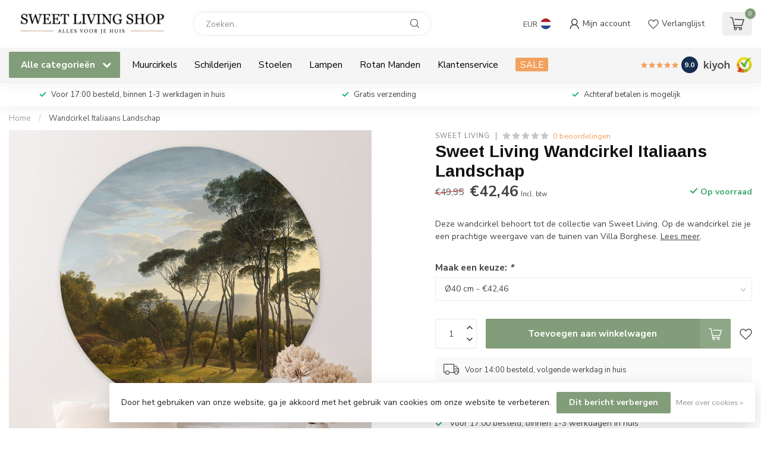

--- FILE ---
content_type: text/html;charset=utf-8
request_url: https://www.sweetlivingshop.nl/wandcirkel-italiaans-landschap.html
body_size: 43516
content:
<!DOCTYPE html>
<html lang="nl">
  <head>
<link rel="preconnect" href="https://cdn.webshopapp.com">
<link rel="preconnect" href="https://fonts.googleapis.com">
<link rel="preconnect" href="https://fonts.gstatic.com" crossorigin>
<!--

    Theme Proxima | v1.0.0.2601202401_1_15989
    Theme designed and created by Dyvelopment - We are true e-commerce heroes!

    For custom Lightspeed eCom development or design contact us at www.dyvelopment.com

      _____                  _                                  _   
     |  __ \                | |                                | |  
     | |  | |_   ___   _____| | ___  _ __  _ __ ___   ___ _ __ | |_ 
     | |  | | | | \ \ / / _ \ |/ _ \| '_ \| '_ ` _ \ / _ \ '_ \| __|
     | |__| | |_| |\ V /  __/ | (_) | |_) | | | | | |  __/ | | | |_ 
     |_____/ \__, | \_/ \___|_|\___/| .__/|_| |_| |_|\___|_| |_|\__|
              __/ |                 | |                             
             |___/                  |_|                             
-->


<meta charset="utf-8"/>
<!-- [START] 'blocks/head.rain' -->
<!--

  (c) 2008-2026 Lightspeed Netherlands B.V.
  http://www.lightspeedhq.com
  Generated: 21-01-2026 @ 11:26:52

-->
<link rel="canonical" href="https://www.sweetlivingshop.nl/wandcirkel-italiaans-landschap.html"/>
<link rel="alternate" href="https://www.sweetlivingshop.nl/index.rss" type="application/rss+xml" title="Nieuwe producten"/>
<link href="https://cdn.webshopapp.com/assets/cookielaw.css?2025-02-20" rel="stylesheet" type="text/css"/>
<meta name="robots" content="noodp,noydir"/>
<meta name="google-site-verification" content="z67kF8o9RQGejAk2hag1IsQhh_-xCkjlwGN9iIWt3xc"/>
<meta property="og:url" content="https://www.sweetlivingshop.nl/wandcirkel-italiaans-landschap.html?source=facebook"/>
<meta property="og:site_name" content="Sweet Living Shop"/>
<meta property="og:title" content="Wandcirkel Italiaans Landschap"/>
<meta property="og:description" content="Deze wandcirkel behoort tot de collectie van Sweet Living. Op de wandcirkel zie je een prachtige weergave van de tuinen van Villa Borghese."/>
<meta property="og:image" content="https://cdn.webshopapp.com/shops/15989/files/428005728/sweet-living-wandcirkel-italiaans-landschap.jpg"/>
<!--[if lt IE 9]>
<script src="https://cdn.webshopapp.com/assets/html5shiv.js?2025-02-20"></script>
<![endif]-->
<!-- [END] 'blocks/head.rain' -->

<title>Wandcirkel Italiaans Landschap - Sweet Living Shop</title>

<meta name="dyapps-addons-enabled" content="true">
<meta name="dyapps-addons-version" content="2022081001">
<meta name="dyapps-theme-name" content="Proxima">
<meta name="dyapps-theme-editor" content="true">

<meta name="description" content="Deze wandcirkel behoort tot de collectie van Sweet Living. Op de wandcirkel zie je een prachtige weergave van de tuinen van Villa Borghese." />
<meta name="keywords" content="Sweet, Living, Wandcirkel, Italiaans, Landschap" />

<meta http-equiv="X-UA-Compatible" content="IE=edge">
<meta name="viewport" content="width=device-width, initial-scale=1">

<link rel="shortcut icon" href="https://cdn.webshopapp.com/shops/15989/themes/184317/v/2566452/assets/favicon.ico?20250213094951" type="image/x-icon" />
<link rel="preload" as="image" href="https://cdn.webshopapp.com/shops/15989/themes/184317/v/2780529/assets/logo.png?20260112111433">


	<link rel="preload" as="image" href="https://cdn.webshopapp.com/shops/15989/files/428005728/650x650x2/sweet-living-wandcirkel-italiaans-landschap.jpg">

<script src="https://cdn.webshopapp.com/shops/15989/themes/184317/assets/jquery-1-12-4-min.js?20260112111434" defer></script>
<script>if(navigator.userAgent.indexOf("MSIE ") > -1 || navigator.userAgent.indexOf("Trident/") > -1) { document.write('<script src="https://cdn.webshopapp.com/shops/15989/themes/184317/assets/intersection-observer-polyfill.js?20260112111434">\x3C/script>') }</script>

<style>/*!
 * Bootstrap Reboot v4.6.1 (https://getbootstrap.com/)
 * Copyright 2011-2021 The Bootstrap Authors
 * Copyright 2011-2021 Twitter, Inc.
 * Licensed under MIT (https://github.com/twbs/bootstrap/blob/main/LICENSE)
 * Forked from Normalize.css, licensed MIT (https://github.com/necolas/normalize.css/blob/master/LICENSE.md)
 */*,*::before,*::after{box-sizing:border-box}html{font-family:sans-serif;line-height:1.15;-webkit-text-size-adjust:100%;-webkit-tap-highlight-color:rgba(0,0,0,0)}article,aside,figcaption,figure,footer,header,hgroup,main,nav,section{display:block}body{margin:0;font-family:-apple-system,BlinkMacSystemFont,"Segoe UI",Roboto,"Helvetica Neue",Arial,"Noto Sans","Liberation Sans",sans-serif,"Apple Color Emoji","Segoe UI Emoji","Segoe UI Symbol","Noto Color Emoji";font-size:1rem;font-weight:400;line-height:1.42857143;color:#212529;text-align:left;background-color:#fff}[tabindex="-1"]:focus:not(:focus-visible){outline:0 !important}hr{box-sizing:content-box;height:0;overflow:visible}h1,h2,h3,h4,h5,h6{margin-top:0;margin-bottom:.5rem}p{margin-top:0;margin-bottom:1rem}abbr[title],abbr[data-original-title]{text-decoration:underline;text-decoration:underline dotted;cursor:help;border-bottom:0;text-decoration-skip-ink:none}address{margin-bottom:1rem;font-style:normal;line-height:inherit}ol,ul,dl{margin-top:0;margin-bottom:1rem}ol ol,ul ul,ol ul,ul ol{margin-bottom:0}dt{font-weight:700}dd{margin-bottom:.5rem;margin-left:0}blockquote{margin:0 0 1rem}b,strong{font-weight:bolder}small{font-size:80%}sub,sup{position:relative;font-size:75%;line-height:0;vertical-align:baseline}sub{bottom:-0.25em}sup{top:-0.5em}a{color:#007bff;text-decoration:none;background-color:transparent}a:hover{color:#0056b3;text-decoration:underline}a:not([href]):not([class]){color:inherit;text-decoration:none}a:not([href]):not([class]):hover{color:inherit;text-decoration:none}pre,code,kbd,samp{font-family:SFMono-Regular,Menlo,Monaco,Consolas,"Liberation Mono","Courier New",monospace;font-size:1em}pre{margin-top:0;margin-bottom:1rem;overflow:auto;-ms-overflow-style:scrollbar}figure{margin:0 0 1rem}img{vertical-align:middle;border-style:none}svg{overflow:hidden;vertical-align:middle}table{border-collapse:collapse}caption{padding-top:.75rem;padding-bottom:.75rem;color:#6c757d;text-align:left;caption-side:bottom}th{text-align:inherit;text-align:-webkit-match-parent}label{display:inline-block;margin-bottom:.5rem}button{border-radius:0}button:focus:not(:focus-visible){outline:0}input,button,select,optgroup,textarea{margin:0;font-family:inherit;font-size:inherit;line-height:inherit}button,input{overflow:visible}button,select{text-transform:none}[role=button]{cursor:pointer}select{word-wrap:normal}button,[type=button],[type=reset],[type=submit]{-webkit-appearance:button}button:not(:disabled),[type=button]:not(:disabled),[type=reset]:not(:disabled),[type=submit]:not(:disabled){cursor:pointer}button::-moz-focus-inner,[type=button]::-moz-focus-inner,[type=reset]::-moz-focus-inner,[type=submit]::-moz-focus-inner{padding:0;border-style:none}input[type=radio],input[type=checkbox]{box-sizing:border-box;padding:0}textarea{overflow:auto;resize:vertical}fieldset{min-width:0;padding:0;margin:0;border:0}legend{display:block;width:100%;max-width:100%;padding:0;margin-bottom:.5rem;font-size:1.5rem;line-height:inherit;color:inherit;white-space:normal}progress{vertical-align:baseline}[type=number]::-webkit-inner-spin-button,[type=number]::-webkit-outer-spin-button{height:auto}[type=search]{outline-offset:-2px;-webkit-appearance:none}[type=search]::-webkit-search-decoration{-webkit-appearance:none}::-webkit-file-upload-button{font:inherit;-webkit-appearance:button}output{display:inline-block}summary{display:list-item;cursor:pointer}template{display:none}[hidden]{display:none !important}/*!
 * Bootstrap Grid v4.6.1 (https://getbootstrap.com/)
 * Copyright 2011-2021 The Bootstrap Authors
 * Copyright 2011-2021 Twitter, Inc.
 * Licensed under MIT (https://github.com/twbs/bootstrap/blob/main/LICENSE)
 */html{box-sizing:border-box;-ms-overflow-style:scrollbar}*,*::before,*::after{box-sizing:inherit}.container,.container-fluid,.container-xl,.container-lg,.container-md,.container-sm{width:100%;padding-right:15px;padding-left:15px;margin-right:auto;margin-left:auto}@media(min-width: 576px){.container-sm,.container{max-width:540px}}@media(min-width: 768px){.container-md,.container-sm,.container{max-width:720px}}@media(min-width: 992px){.container-lg,.container-md,.container-sm,.container{max-width:960px}}@media(min-width: 1200px){.container-xl,.container-lg,.container-md,.container-sm,.container{max-width:1140px}}.row{display:flex;flex-wrap:wrap;margin-right:-15px;margin-left:-15px}.no-gutters{margin-right:0;margin-left:0}.no-gutters>.col,.no-gutters>[class*=col-]{padding-right:0;padding-left:0}.col-xl,.col-xl-auto,.col-xl-12,.col-xl-11,.col-xl-10,.col-xl-9,.col-xl-8,.col-xl-7,.col-xl-6,.col-xl-5,.col-xl-4,.col-xl-3,.col-xl-2,.col-xl-1,.col-lg,.col-lg-auto,.col-lg-12,.col-lg-11,.col-lg-10,.col-lg-9,.col-lg-8,.col-lg-7,.col-lg-6,.col-lg-5,.col-lg-4,.col-lg-3,.col-lg-2,.col-lg-1,.col-md,.col-md-auto,.col-md-12,.col-md-11,.col-md-10,.col-md-9,.col-md-8,.col-md-7,.col-md-6,.col-md-5,.col-md-4,.col-md-3,.col-md-2,.col-md-1,.col-sm,.col-sm-auto,.col-sm-12,.col-sm-11,.col-sm-10,.col-sm-9,.col-sm-8,.col-sm-7,.col-sm-6,.col-sm-5,.col-sm-4,.col-sm-3,.col-sm-2,.col-sm-1,.col,.col-auto,.col-12,.col-11,.col-10,.col-9,.col-8,.col-7,.col-6,.col-5,.col-4,.col-3,.col-2,.col-1{position:relative;width:100%;padding-right:15px;padding-left:15px}.col{flex-basis:0;flex-grow:1;max-width:100%}.row-cols-1>*{flex:0 0 100%;max-width:100%}.row-cols-2>*{flex:0 0 50%;max-width:50%}.row-cols-3>*{flex:0 0 33.3333333333%;max-width:33.3333333333%}.row-cols-4>*{flex:0 0 25%;max-width:25%}.row-cols-5>*{flex:0 0 20%;max-width:20%}.row-cols-6>*{flex:0 0 16.6666666667%;max-width:16.6666666667%}.col-auto{flex:0 0 auto;width:auto;max-width:100%}.col-1{flex:0 0 8.33333333%;max-width:8.33333333%}.col-2{flex:0 0 16.66666667%;max-width:16.66666667%}.col-3{flex:0 0 25%;max-width:25%}.col-4{flex:0 0 33.33333333%;max-width:33.33333333%}.col-5{flex:0 0 41.66666667%;max-width:41.66666667%}.col-6{flex:0 0 50%;max-width:50%}.col-7{flex:0 0 58.33333333%;max-width:58.33333333%}.col-8{flex:0 0 66.66666667%;max-width:66.66666667%}.col-9{flex:0 0 75%;max-width:75%}.col-10{flex:0 0 83.33333333%;max-width:83.33333333%}.col-11{flex:0 0 91.66666667%;max-width:91.66666667%}.col-12{flex:0 0 100%;max-width:100%}.order-first{order:-1}.order-last{order:13}.order-0{order:0}.order-1{order:1}.order-2{order:2}.order-3{order:3}.order-4{order:4}.order-5{order:5}.order-6{order:6}.order-7{order:7}.order-8{order:8}.order-9{order:9}.order-10{order:10}.order-11{order:11}.order-12{order:12}.offset-1{margin-left:8.33333333%}.offset-2{margin-left:16.66666667%}.offset-3{margin-left:25%}.offset-4{margin-left:33.33333333%}.offset-5{margin-left:41.66666667%}.offset-6{margin-left:50%}.offset-7{margin-left:58.33333333%}.offset-8{margin-left:66.66666667%}.offset-9{margin-left:75%}.offset-10{margin-left:83.33333333%}.offset-11{margin-left:91.66666667%}@media(min-width: 576px){.col-sm{flex-basis:0;flex-grow:1;max-width:100%}.row-cols-sm-1>*{flex:0 0 100%;max-width:100%}.row-cols-sm-2>*{flex:0 0 50%;max-width:50%}.row-cols-sm-3>*{flex:0 0 33.3333333333%;max-width:33.3333333333%}.row-cols-sm-4>*{flex:0 0 25%;max-width:25%}.row-cols-sm-5>*{flex:0 0 20%;max-width:20%}.row-cols-sm-6>*{flex:0 0 16.6666666667%;max-width:16.6666666667%}.col-sm-auto{flex:0 0 auto;width:auto;max-width:100%}.col-sm-1{flex:0 0 8.33333333%;max-width:8.33333333%}.col-sm-2{flex:0 0 16.66666667%;max-width:16.66666667%}.col-sm-3{flex:0 0 25%;max-width:25%}.col-sm-4{flex:0 0 33.33333333%;max-width:33.33333333%}.col-sm-5{flex:0 0 41.66666667%;max-width:41.66666667%}.col-sm-6{flex:0 0 50%;max-width:50%}.col-sm-7{flex:0 0 58.33333333%;max-width:58.33333333%}.col-sm-8{flex:0 0 66.66666667%;max-width:66.66666667%}.col-sm-9{flex:0 0 75%;max-width:75%}.col-sm-10{flex:0 0 83.33333333%;max-width:83.33333333%}.col-sm-11{flex:0 0 91.66666667%;max-width:91.66666667%}.col-sm-12{flex:0 0 100%;max-width:100%}.order-sm-first{order:-1}.order-sm-last{order:13}.order-sm-0{order:0}.order-sm-1{order:1}.order-sm-2{order:2}.order-sm-3{order:3}.order-sm-4{order:4}.order-sm-5{order:5}.order-sm-6{order:6}.order-sm-7{order:7}.order-sm-8{order:8}.order-sm-9{order:9}.order-sm-10{order:10}.order-sm-11{order:11}.order-sm-12{order:12}.offset-sm-0{margin-left:0}.offset-sm-1{margin-left:8.33333333%}.offset-sm-2{margin-left:16.66666667%}.offset-sm-3{margin-left:25%}.offset-sm-4{margin-left:33.33333333%}.offset-sm-5{margin-left:41.66666667%}.offset-sm-6{margin-left:50%}.offset-sm-7{margin-left:58.33333333%}.offset-sm-8{margin-left:66.66666667%}.offset-sm-9{margin-left:75%}.offset-sm-10{margin-left:83.33333333%}.offset-sm-11{margin-left:91.66666667%}}@media(min-width: 768px){.col-md{flex-basis:0;flex-grow:1;max-width:100%}.row-cols-md-1>*{flex:0 0 100%;max-width:100%}.row-cols-md-2>*{flex:0 0 50%;max-width:50%}.row-cols-md-3>*{flex:0 0 33.3333333333%;max-width:33.3333333333%}.row-cols-md-4>*{flex:0 0 25%;max-width:25%}.row-cols-md-5>*{flex:0 0 20%;max-width:20%}.row-cols-md-6>*{flex:0 0 16.6666666667%;max-width:16.6666666667%}.col-md-auto{flex:0 0 auto;width:auto;max-width:100%}.col-md-1{flex:0 0 8.33333333%;max-width:8.33333333%}.col-md-2{flex:0 0 16.66666667%;max-width:16.66666667%}.col-md-3{flex:0 0 25%;max-width:25%}.col-md-4{flex:0 0 33.33333333%;max-width:33.33333333%}.col-md-5{flex:0 0 41.66666667%;max-width:41.66666667%}.col-md-6{flex:0 0 50%;max-width:50%}.col-md-7{flex:0 0 58.33333333%;max-width:58.33333333%}.col-md-8{flex:0 0 66.66666667%;max-width:66.66666667%}.col-md-9{flex:0 0 75%;max-width:75%}.col-md-10{flex:0 0 83.33333333%;max-width:83.33333333%}.col-md-11{flex:0 0 91.66666667%;max-width:91.66666667%}.col-md-12{flex:0 0 100%;max-width:100%}.order-md-first{order:-1}.order-md-last{order:13}.order-md-0{order:0}.order-md-1{order:1}.order-md-2{order:2}.order-md-3{order:3}.order-md-4{order:4}.order-md-5{order:5}.order-md-6{order:6}.order-md-7{order:7}.order-md-8{order:8}.order-md-9{order:9}.order-md-10{order:10}.order-md-11{order:11}.order-md-12{order:12}.offset-md-0{margin-left:0}.offset-md-1{margin-left:8.33333333%}.offset-md-2{margin-left:16.66666667%}.offset-md-3{margin-left:25%}.offset-md-4{margin-left:33.33333333%}.offset-md-5{margin-left:41.66666667%}.offset-md-6{margin-left:50%}.offset-md-7{margin-left:58.33333333%}.offset-md-8{margin-left:66.66666667%}.offset-md-9{margin-left:75%}.offset-md-10{margin-left:83.33333333%}.offset-md-11{margin-left:91.66666667%}}@media(min-width: 992px){.col-lg{flex-basis:0;flex-grow:1;max-width:100%}.row-cols-lg-1>*{flex:0 0 100%;max-width:100%}.row-cols-lg-2>*{flex:0 0 50%;max-width:50%}.row-cols-lg-3>*{flex:0 0 33.3333333333%;max-width:33.3333333333%}.row-cols-lg-4>*{flex:0 0 25%;max-width:25%}.row-cols-lg-5>*{flex:0 0 20%;max-width:20%}.row-cols-lg-6>*{flex:0 0 16.6666666667%;max-width:16.6666666667%}.col-lg-auto{flex:0 0 auto;width:auto;max-width:100%}.col-lg-1{flex:0 0 8.33333333%;max-width:8.33333333%}.col-lg-2{flex:0 0 16.66666667%;max-width:16.66666667%}.col-lg-3{flex:0 0 25%;max-width:25%}.col-lg-4{flex:0 0 33.33333333%;max-width:33.33333333%}.col-lg-5{flex:0 0 41.66666667%;max-width:41.66666667%}.col-lg-6{flex:0 0 50%;max-width:50%}.col-lg-7{flex:0 0 58.33333333%;max-width:58.33333333%}.col-lg-8{flex:0 0 66.66666667%;max-width:66.66666667%}.col-lg-9{flex:0 0 75%;max-width:75%}.col-lg-10{flex:0 0 83.33333333%;max-width:83.33333333%}.col-lg-11{flex:0 0 91.66666667%;max-width:91.66666667%}.col-lg-12{flex:0 0 100%;max-width:100%}.order-lg-first{order:-1}.order-lg-last{order:13}.order-lg-0{order:0}.order-lg-1{order:1}.order-lg-2{order:2}.order-lg-3{order:3}.order-lg-4{order:4}.order-lg-5{order:5}.order-lg-6{order:6}.order-lg-7{order:7}.order-lg-8{order:8}.order-lg-9{order:9}.order-lg-10{order:10}.order-lg-11{order:11}.order-lg-12{order:12}.offset-lg-0{margin-left:0}.offset-lg-1{margin-left:8.33333333%}.offset-lg-2{margin-left:16.66666667%}.offset-lg-3{margin-left:25%}.offset-lg-4{margin-left:33.33333333%}.offset-lg-5{margin-left:41.66666667%}.offset-lg-6{margin-left:50%}.offset-lg-7{margin-left:58.33333333%}.offset-lg-8{margin-left:66.66666667%}.offset-lg-9{margin-left:75%}.offset-lg-10{margin-left:83.33333333%}.offset-lg-11{margin-left:91.66666667%}}@media(min-width: 1200px){.col-xl{flex-basis:0;flex-grow:1;max-width:100%}.row-cols-xl-1>*{flex:0 0 100%;max-width:100%}.row-cols-xl-2>*{flex:0 0 50%;max-width:50%}.row-cols-xl-3>*{flex:0 0 33.3333333333%;max-width:33.3333333333%}.row-cols-xl-4>*{flex:0 0 25%;max-width:25%}.row-cols-xl-5>*{flex:0 0 20%;max-width:20%}.row-cols-xl-6>*{flex:0 0 16.6666666667%;max-width:16.6666666667%}.col-xl-auto{flex:0 0 auto;width:auto;max-width:100%}.col-xl-1{flex:0 0 8.33333333%;max-width:8.33333333%}.col-xl-2{flex:0 0 16.66666667%;max-width:16.66666667%}.col-xl-3{flex:0 0 25%;max-width:25%}.col-xl-4{flex:0 0 33.33333333%;max-width:33.33333333%}.col-xl-5{flex:0 0 41.66666667%;max-width:41.66666667%}.col-xl-6{flex:0 0 50%;max-width:50%}.col-xl-7{flex:0 0 58.33333333%;max-width:58.33333333%}.col-xl-8{flex:0 0 66.66666667%;max-width:66.66666667%}.col-xl-9{flex:0 0 75%;max-width:75%}.col-xl-10{flex:0 0 83.33333333%;max-width:83.33333333%}.col-xl-11{flex:0 0 91.66666667%;max-width:91.66666667%}.col-xl-12{flex:0 0 100%;max-width:100%}.order-xl-first{order:-1}.order-xl-last{order:13}.order-xl-0{order:0}.order-xl-1{order:1}.order-xl-2{order:2}.order-xl-3{order:3}.order-xl-4{order:4}.order-xl-5{order:5}.order-xl-6{order:6}.order-xl-7{order:7}.order-xl-8{order:8}.order-xl-9{order:9}.order-xl-10{order:10}.order-xl-11{order:11}.order-xl-12{order:12}.offset-xl-0{margin-left:0}.offset-xl-1{margin-left:8.33333333%}.offset-xl-2{margin-left:16.66666667%}.offset-xl-3{margin-left:25%}.offset-xl-4{margin-left:33.33333333%}.offset-xl-5{margin-left:41.66666667%}.offset-xl-6{margin-left:50%}.offset-xl-7{margin-left:58.33333333%}.offset-xl-8{margin-left:66.66666667%}.offset-xl-9{margin-left:75%}.offset-xl-10{margin-left:83.33333333%}.offset-xl-11{margin-left:91.66666667%}}.d-none{display:none !important}.d-inline{display:inline !important}.d-inline-block{display:inline-block !important}.d-block{display:block !important}.d-table{display:table !important}.d-table-row{display:table-row !important}.d-table-cell{display:table-cell !important}.d-flex{display:flex !important}.d-inline-flex{display:inline-flex !important}@media(min-width: 576px){.d-sm-none{display:none !important}.d-sm-inline{display:inline !important}.d-sm-inline-block{display:inline-block !important}.d-sm-block{display:block !important}.d-sm-table{display:table !important}.d-sm-table-row{display:table-row !important}.d-sm-table-cell{display:table-cell !important}.d-sm-flex{display:flex !important}.d-sm-inline-flex{display:inline-flex !important}}@media(min-width: 768px){.d-md-none{display:none !important}.d-md-inline{display:inline !important}.d-md-inline-block{display:inline-block !important}.d-md-block{display:block !important}.d-md-table{display:table !important}.d-md-table-row{display:table-row !important}.d-md-table-cell{display:table-cell !important}.d-md-flex{display:flex !important}.d-md-inline-flex{display:inline-flex !important}}@media(min-width: 992px){.d-lg-none{display:none !important}.d-lg-inline{display:inline !important}.d-lg-inline-block{display:inline-block !important}.d-lg-block{display:block !important}.d-lg-table{display:table !important}.d-lg-table-row{display:table-row !important}.d-lg-table-cell{display:table-cell !important}.d-lg-flex{display:flex !important}.d-lg-inline-flex{display:inline-flex !important}}@media(min-width: 1200px){.d-xl-none{display:none !important}.d-xl-inline{display:inline !important}.d-xl-inline-block{display:inline-block !important}.d-xl-block{display:block !important}.d-xl-table{display:table !important}.d-xl-table-row{display:table-row !important}.d-xl-table-cell{display:table-cell !important}.d-xl-flex{display:flex !important}.d-xl-inline-flex{display:inline-flex !important}}@media print{.d-print-none{display:none !important}.d-print-inline{display:inline !important}.d-print-inline-block{display:inline-block !important}.d-print-block{display:block !important}.d-print-table{display:table !important}.d-print-table-row{display:table-row !important}.d-print-table-cell{display:table-cell !important}.d-print-flex{display:flex !important}.d-print-inline-flex{display:inline-flex !important}}.flex-row{flex-direction:row !important}.flex-column{flex-direction:column !important}.flex-row-reverse{flex-direction:row-reverse !important}.flex-column-reverse{flex-direction:column-reverse !important}.flex-wrap{flex-wrap:wrap !important}.flex-nowrap{flex-wrap:nowrap !important}.flex-wrap-reverse{flex-wrap:wrap-reverse !important}.flex-fill{flex:1 1 auto !important}.flex-grow-0{flex-grow:0 !important}.flex-grow-1{flex-grow:1 !important}.flex-shrink-0{flex-shrink:0 !important}.flex-shrink-1{flex-shrink:1 !important}.justify-content-start{justify-content:flex-start !important}.justify-content-end{justify-content:flex-end !important}.justify-content-center{justify-content:center !important}.justify-content-between{justify-content:space-between !important}.justify-content-around{justify-content:space-around !important}.align-items-start{align-items:flex-start !important}.align-items-end{align-items:flex-end !important}.align-items-center{align-items:center !important}.align-items-baseline{align-items:baseline !important}.align-items-stretch{align-items:stretch !important}.align-content-start{align-content:flex-start !important}.align-content-end{align-content:flex-end !important}.align-content-center{align-content:center !important}.align-content-between{align-content:space-between !important}.align-content-around{align-content:space-around !important}.align-content-stretch{align-content:stretch !important}.align-self-auto{align-self:auto !important}.align-self-start{align-self:flex-start !important}.align-self-end{align-self:flex-end !important}.align-self-center{align-self:center !important}.align-self-baseline{align-self:baseline !important}.align-self-stretch{align-self:stretch !important}@media(min-width: 576px){.flex-sm-row{flex-direction:row !important}.flex-sm-column{flex-direction:column !important}.flex-sm-row-reverse{flex-direction:row-reverse !important}.flex-sm-column-reverse{flex-direction:column-reverse !important}.flex-sm-wrap{flex-wrap:wrap !important}.flex-sm-nowrap{flex-wrap:nowrap !important}.flex-sm-wrap-reverse{flex-wrap:wrap-reverse !important}.flex-sm-fill{flex:1 1 auto !important}.flex-sm-grow-0{flex-grow:0 !important}.flex-sm-grow-1{flex-grow:1 !important}.flex-sm-shrink-0{flex-shrink:0 !important}.flex-sm-shrink-1{flex-shrink:1 !important}.justify-content-sm-start{justify-content:flex-start !important}.justify-content-sm-end{justify-content:flex-end !important}.justify-content-sm-center{justify-content:center !important}.justify-content-sm-between{justify-content:space-between !important}.justify-content-sm-around{justify-content:space-around !important}.align-items-sm-start{align-items:flex-start !important}.align-items-sm-end{align-items:flex-end !important}.align-items-sm-center{align-items:center !important}.align-items-sm-baseline{align-items:baseline !important}.align-items-sm-stretch{align-items:stretch !important}.align-content-sm-start{align-content:flex-start !important}.align-content-sm-end{align-content:flex-end !important}.align-content-sm-center{align-content:center !important}.align-content-sm-between{align-content:space-between !important}.align-content-sm-around{align-content:space-around !important}.align-content-sm-stretch{align-content:stretch !important}.align-self-sm-auto{align-self:auto !important}.align-self-sm-start{align-self:flex-start !important}.align-self-sm-end{align-self:flex-end !important}.align-self-sm-center{align-self:center !important}.align-self-sm-baseline{align-self:baseline !important}.align-self-sm-stretch{align-self:stretch !important}}@media(min-width: 768px){.flex-md-row{flex-direction:row !important}.flex-md-column{flex-direction:column !important}.flex-md-row-reverse{flex-direction:row-reverse !important}.flex-md-column-reverse{flex-direction:column-reverse !important}.flex-md-wrap{flex-wrap:wrap !important}.flex-md-nowrap{flex-wrap:nowrap !important}.flex-md-wrap-reverse{flex-wrap:wrap-reverse !important}.flex-md-fill{flex:1 1 auto !important}.flex-md-grow-0{flex-grow:0 !important}.flex-md-grow-1{flex-grow:1 !important}.flex-md-shrink-0{flex-shrink:0 !important}.flex-md-shrink-1{flex-shrink:1 !important}.justify-content-md-start{justify-content:flex-start !important}.justify-content-md-end{justify-content:flex-end !important}.justify-content-md-center{justify-content:center !important}.justify-content-md-between{justify-content:space-between !important}.justify-content-md-around{justify-content:space-around !important}.align-items-md-start{align-items:flex-start !important}.align-items-md-end{align-items:flex-end !important}.align-items-md-center{align-items:center !important}.align-items-md-baseline{align-items:baseline !important}.align-items-md-stretch{align-items:stretch !important}.align-content-md-start{align-content:flex-start !important}.align-content-md-end{align-content:flex-end !important}.align-content-md-center{align-content:center !important}.align-content-md-between{align-content:space-between !important}.align-content-md-around{align-content:space-around !important}.align-content-md-stretch{align-content:stretch !important}.align-self-md-auto{align-self:auto !important}.align-self-md-start{align-self:flex-start !important}.align-self-md-end{align-self:flex-end !important}.align-self-md-center{align-self:center !important}.align-self-md-baseline{align-self:baseline !important}.align-self-md-stretch{align-self:stretch !important}}@media(min-width: 992px){.flex-lg-row{flex-direction:row !important}.flex-lg-column{flex-direction:column !important}.flex-lg-row-reverse{flex-direction:row-reverse !important}.flex-lg-column-reverse{flex-direction:column-reverse !important}.flex-lg-wrap{flex-wrap:wrap !important}.flex-lg-nowrap{flex-wrap:nowrap !important}.flex-lg-wrap-reverse{flex-wrap:wrap-reverse !important}.flex-lg-fill{flex:1 1 auto !important}.flex-lg-grow-0{flex-grow:0 !important}.flex-lg-grow-1{flex-grow:1 !important}.flex-lg-shrink-0{flex-shrink:0 !important}.flex-lg-shrink-1{flex-shrink:1 !important}.justify-content-lg-start{justify-content:flex-start !important}.justify-content-lg-end{justify-content:flex-end !important}.justify-content-lg-center{justify-content:center !important}.justify-content-lg-between{justify-content:space-between !important}.justify-content-lg-around{justify-content:space-around !important}.align-items-lg-start{align-items:flex-start !important}.align-items-lg-end{align-items:flex-end !important}.align-items-lg-center{align-items:center !important}.align-items-lg-baseline{align-items:baseline !important}.align-items-lg-stretch{align-items:stretch !important}.align-content-lg-start{align-content:flex-start !important}.align-content-lg-end{align-content:flex-end !important}.align-content-lg-center{align-content:center !important}.align-content-lg-between{align-content:space-between !important}.align-content-lg-around{align-content:space-around !important}.align-content-lg-stretch{align-content:stretch !important}.align-self-lg-auto{align-self:auto !important}.align-self-lg-start{align-self:flex-start !important}.align-self-lg-end{align-self:flex-end !important}.align-self-lg-center{align-self:center !important}.align-self-lg-baseline{align-self:baseline !important}.align-self-lg-stretch{align-self:stretch !important}}@media(min-width: 1200px){.flex-xl-row{flex-direction:row !important}.flex-xl-column{flex-direction:column !important}.flex-xl-row-reverse{flex-direction:row-reverse !important}.flex-xl-column-reverse{flex-direction:column-reverse !important}.flex-xl-wrap{flex-wrap:wrap !important}.flex-xl-nowrap{flex-wrap:nowrap !important}.flex-xl-wrap-reverse{flex-wrap:wrap-reverse !important}.flex-xl-fill{flex:1 1 auto !important}.flex-xl-grow-0{flex-grow:0 !important}.flex-xl-grow-1{flex-grow:1 !important}.flex-xl-shrink-0{flex-shrink:0 !important}.flex-xl-shrink-1{flex-shrink:1 !important}.justify-content-xl-start{justify-content:flex-start !important}.justify-content-xl-end{justify-content:flex-end !important}.justify-content-xl-center{justify-content:center !important}.justify-content-xl-between{justify-content:space-between !important}.justify-content-xl-around{justify-content:space-around !important}.align-items-xl-start{align-items:flex-start !important}.align-items-xl-end{align-items:flex-end !important}.align-items-xl-center{align-items:center !important}.align-items-xl-baseline{align-items:baseline !important}.align-items-xl-stretch{align-items:stretch !important}.align-content-xl-start{align-content:flex-start !important}.align-content-xl-end{align-content:flex-end !important}.align-content-xl-center{align-content:center !important}.align-content-xl-between{align-content:space-between !important}.align-content-xl-around{align-content:space-around !important}.align-content-xl-stretch{align-content:stretch !important}.align-self-xl-auto{align-self:auto !important}.align-self-xl-start{align-self:flex-start !important}.align-self-xl-end{align-self:flex-end !important}.align-self-xl-center{align-self:center !important}.align-self-xl-baseline{align-self:baseline !important}.align-self-xl-stretch{align-self:stretch !important}}.m-0{margin:0 !important}.mt-0,.my-0{margin-top:0 !important}.mr-0,.mx-0{margin-right:0 !important}.mb-0,.my-0{margin-bottom:0 !important}.ml-0,.mx-0{margin-left:0 !important}.m-1{margin:5px !important}.mt-1,.my-1{margin-top:5px !important}.mr-1,.mx-1{margin-right:5px !important}.mb-1,.my-1{margin-bottom:5px !important}.ml-1,.mx-1{margin-left:5px !important}.m-2{margin:10px !important}.mt-2,.my-2{margin-top:10px !important}.mr-2,.mx-2{margin-right:10px !important}.mb-2,.my-2{margin-bottom:10px !important}.ml-2,.mx-2{margin-left:10px !important}.m-3{margin:15px !important}.mt-3,.my-3{margin-top:15px !important}.mr-3,.mx-3{margin-right:15px !important}.mb-3,.my-3{margin-bottom:15px !important}.ml-3,.mx-3{margin-left:15px !important}.m-4{margin:30px !important}.mt-4,.my-4{margin-top:30px !important}.mr-4,.mx-4{margin-right:30px !important}.mb-4,.my-4{margin-bottom:30px !important}.ml-4,.mx-4{margin-left:30px !important}.m-5{margin:50px !important}.mt-5,.my-5{margin-top:50px !important}.mr-5,.mx-5{margin-right:50px !important}.mb-5,.my-5{margin-bottom:50px !important}.ml-5,.mx-5{margin-left:50px !important}.m-6{margin:80px !important}.mt-6,.my-6{margin-top:80px !important}.mr-6,.mx-6{margin-right:80px !important}.mb-6,.my-6{margin-bottom:80px !important}.ml-6,.mx-6{margin-left:80px !important}.p-0{padding:0 !important}.pt-0,.py-0{padding-top:0 !important}.pr-0,.px-0{padding-right:0 !important}.pb-0,.py-0{padding-bottom:0 !important}.pl-0,.px-0{padding-left:0 !important}.p-1{padding:5px !important}.pt-1,.py-1{padding-top:5px !important}.pr-1,.px-1{padding-right:5px !important}.pb-1,.py-1{padding-bottom:5px !important}.pl-1,.px-1{padding-left:5px !important}.p-2{padding:10px !important}.pt-2,.py-2{padding-top:10px !important}.pr-2,.px-2{padding-right:10px !important}.pb-2,.py-2{padding-bottom:10px !important}.pl-2,.px-2{padding-left:10px !important}.p-3{padding:15px !important}.pt-3,.py-3{padding-top:15px !important}.pr-3,.px-3{padding-right:15px !important}.pb-3,.py-3{padding-bottom:15px !important}.pl-3,.px-3{padding-left:15px !important}.p-4{padding:30px !important}.pt-4,.py-4{padding-top:30px !important}.pr-4,.px-4{padding-right:30px !important}.pb-4,.py-4{padding-bottom:30px !important}.pl-4,.px-4{padding-left:30px !important}.p-5{padding:50px !important}.pt-5,.py-5{padding-top:50px !important}.pr-5,.px-5{padding-right:50px !important}.pb-5,.py-5{padding-bottom:50px !important}.pl-5,.px-5{padding-left:50px !important}.p-6{padding:80px !important}.pt-6,.py-6{padding-top:80px !important}.pr-6,.px-6{padding-right:80px !important}.pb-6,.py-6{padding-bottom:80px !important}.pl-6,.px-6{padding-left:80px !important}.m-n1{margin:-5px !important}.mt-n1,.my-n1{margin-top:-5px !important}.mr-n1,.mx-n1{margin-right:-5px !important}.mb-n1,.my-n1{margin-bottom:-5px !important}.ml-n1,.mx-n1{margin-left:-5px !important}.m-n2{margin:-10px !important}.mt-n2,.my-n2{margin-top:-10px !important}.mr-n2,.mx-n2{margin-right:-10px !important}.mb-n2,.my-n2{margin-bottom:-10px !important}.ml-n2,.mx-n2{margin-left:-10px !important}.m-n3{margin:-15px !important}.mt-n3,.my-n3{margin-top:-15px !important}.mr-n3,.mx-n3{margin-right:-15px !important}.mb-n3,.my-n3{margin-bottom:-15px !important}.ml-n3,.mx-n3{margin-left:-15px !important}.m-n4{margin:-30px !important}.mt-n4,.my-n4{margin-top:-30px !important}.mr-n4,.mx-n4{margin-right:-30px !important}.mb-n4,.my-n4{margin-bottom:-30px !important}.ml-n4,.mx-n4{margin-left:-30px !important}.m-n5{margin:-50px !important}.mt-n5,.my-n5{margin-top:-50px !important}.mr-n5,.mx-n5{margin-right:-50px !important}.mb-n5,.my-n5{margin-bottom:-50px !important}.ml-n5,.mx-n5{margin-left:-50px !important}.m-n6{margin:-80px !important}.mt-n6,.my-n6{margin-top:-80px !important}.mr-n6,.mx-n6{margin-right:-80px !important}.mb-n6,.my-n6{margin-bottom:-80px !important}.ml-n6,.mx-n6{margin-left:-80px !important}.m-auto{margin:auto !important}.mt-auto,.my-auto{margin-top:auto !important}.mr-auto,.mx-auto{margin-right:auto !important}.mb-auto,.my-auto{margin-bottom:auto !important}.ml-auto,.mx-auto{margin-left:auto !important}@media(min-width: 576px){.m-sm-0{margin:0 !important}.mt-sm-0,.my-sm-0{margin-top:0 !important}.mr-sm-0,.mx-sm-0{margin-right:0 !important}.mb-sm-0,.my-sm-0{margin-bottom:0 !important}.ml-sm-0,.mx-sm-0{margin-left:0 !important}.m-sm-1{margin:5px !important}.mt-sm-1,.my-sm-1{margin-top:5px !important}.mr-sm-1,.mx-sm-1{margin-right:5px !important}.mb-sm-1,.my-sm-1{margin-bottom:5px !important}.ml-sm-1,.mx-sm-1{margin-left:5px !important}.m-sm-2{margin:10px !important}.mt-sm-2,.my-sm-2{margin-top:10px !important}.mr-sm-2,.mx-sm-2{margin-right:10px !important}.mb-sm-2,.my-sm-2{margin-bottom:10px !important}.ml-sm-2,.mx-sm-2{margin-left:10px !important}.m-sm-3{margin:15px !important}.mt-sm-3,.my-sm-3{margin-top:15px !important}.mr-sm-3,.mx-sm-3{margin-right:15px !important}.mb-sm-3,.my-sm-3{margin-bottom:15px !important}.ml-sm-3,.mx-sm-3{margin-left:15px !important}.m-sm-4{margin:30px !important}.mt-sm-4,.my-sm-4{margin-top:30px !important}.mr-sm-4,.mx-sm-4{margin-right:30px !important}.mb-sm-4,.my-sm-4{margin-bottom:30px !important}.ml-sm-4,.mx-sm-4{margin-left:30px !important}.m-sm-5{margin:50px !important}.mt-sm-5,.my-sm-5{margin-top:50px !important}.mr-sm-5,.mx-sm-5{margin-right:50px !important}.mb-sm-5,.my-sm-5{margin-bottom:50px !important}.ml-sm-5,.mx-sm-5{margin-left:50px !important}.m-sm-6{margin:80px !important}.mt-sm-6,.my-sm-6{margin-top:80px !important}.mr-sm-6,.mx-sm-6{margin-right:80px !important}.mb-sm-6,.my-sm-6{margin-bottom:80px !important}.ml-sm-6,.mx-sm-6{margin-left:80px !important}.p-sm-0{padding:0 !important}.pt-sm-0,.py-sm-0{padding-top:0 !important}.pr-sm-0,.px-sm-0{padding-right:0 !important}.pb-sm-0,.py-sm-0{padding-bottom:0 !important}.pl-sm-0,.px-sm-0{padding-left:0 !important}.p-sm-1{padding:5px !important}.pt-sm-1,.py-sm-1{padding-top:5px !important}.pr-sm-1,.px-sm-1{padding-right:5px !important}.pb-sm-1,.py-sm-1{padding-bottom:5px !important}.pl-sm-1,.px-sm-1{padding-left:5px !important}.p-sm-2{padding:10px !important}.pt-sm-2,.py-sm-2{padding-top:10px !important}.pr-sm-2,.px-sm-2{padding-right:10px !important}.pb-sm-2,.py-sm-2{padding-bottom:10px !important}.pl-sm-2,.px-sm-2{padding-left:10px !important}.p-sm-3{padding:15px !important}.pt-sm-3,.py-sm-3{padding-top:15px !important}.pr-sm-3,.px-sm-3{padding-right:15px !important}.pb-sm-3,.py-sm-3{padding-bottom:15px !important}.pl-sm-3,.px-sm-3{padding-left:15px !important}.p-sm-4{padding:30px !important}.pt-sm-4,.py-sm-4{padding-top:30px !important}.pr-sm-4,.px-sm-4{padding-right:30px !important}.pb-sm-4,.py-sm-4{padding-bottom:30px !important}.pl-sm-4,.px-sm-4{padding-left:30px !important}.p-sm-5{padding:50px !important}.pt-sm-5,.py-sm-5{padding-top:50px !important}.pr-sm-5,.px-sm-5{padding-right:50px !important}.pb-sm-5,.py-sm-5{padding-bottom:50px !important}.pl-sm-5,.px-sm-5{padding-left:50px !important}.p-sm-6{padding:80px !important}.pt-sm-6,.py-sm-6{padding-top:80px !important}.pr-sm-6,.px-sm-6{padding-right:80px !important}.pb-sm-6,.py-sm-6{padding-bottom:80px !important}.pl-sm-6,.px-sm-6{padding-left:80px !important}.m-sm-n1{margin:-5px !important}.mt-sm-n1,.my-sm-n1{margin-top:-5px !important}.mr-sm-n1,.mx-sm-n1{margin-right:-5px !important}.mb-sm-n1,.my-sm-n1{margin-bottom:-5px !important}.ml-sm-n1,.mx-sm-n1{margin-left:-5px !important}.m-sm-n2{margin:-10px !important}.mt-sm-n2,.my-sm-n2{margin-top:-10px !important}.mr-sm-n2,.mx-sm-n2{margin-right:-10px !important}.mb-sm-n2,.my-sm-n2{margin-bottom:-10px !important}.ml-sm-n2,.mx-sm-n2{margin-left:-10px !important}.m-sm-n3{margin:-15px !important}.mt-sm-n3,.my-sm-n3{margin-top:-15px !important}.mr-sm-n3,.mx-sm-n3{margin-right:-15px !important}.mb-sm-n3,.my-sm-n3{margin-bottom:-15px !important}.ml-sm-n3,.mx-sm-n3{margin-left:-15px !important}.m-sm-n4{margin:-30px !important}.mt-sm-n4,.my-sm-n4{margin-top:-30px !important}.mr-sm-n4,.mx-sm-n4{margin-right:-30px !important}.mb-sm-n4,.my-sm-n4{margin-bottom:-30px !important}.ml-sm-n4,.mx-sm-n4{margin-left:-30px !important}.m-sm-n5{margin:-50px !important}.mt-sm-n5,.my-sm-n5{margin-top:-50px !important}.mr-sm-n5,.mx-sm-n5{margin-right:-50px !important}.mb-sm-n5,.my-sm-n5{margin-bottom:-50px !important}.ml-sm-n5,.mx-sm-n5{margin-left:-50px !important}.m-sm-n6{margin:-80px !important}.mt-sm-n6,.my-sm-n6{margin-top:-80px !important}.mr-sm-n6,.mx-sm-n6{margin-right:-80px !important}.mb-sm-n6,.my-sm-n6{margin-bottom:-80px !important}.ml-sm-n6,.mx-sm-n6{margin-left:-80px !important}.m-sm-auto{margin:auto !important}.mt-sm-auto,.my-sm-auto{margin-top:auto !important}.mr-sm-auto,.mx-sm-auto{margin-right:auto !important}.mb-sm-auto,.my-sm-auto{margin-bottom:auto !important}.ml-sm-auto,.mx-sm-auto{margin-left:auto !important}}@media(min-width: 768px){.m-md-0{margin:0 !important}.mt-md-0,.my-md-0{margin-top:0 !important}.mr-md-0,.mx-md-0{margin-right:0 !important}.mb-md-0,.my-md-0{margin-bottom:0 !important}.ml-md-0,.mx-md-0{margin-left:0 !important}.m-md-1{margin:5px !important}.mt-md-1,.my-md-1{margin-top:5px !important}.mr-md-1,.mx-md-1{margin-right:5px !important}.mb-md-1,.my-md-1{margin-bottom:5px !important}.ml-md-1,.mx-md-1{margin-left:5px !important}.m-md-2{margin:10px !important}.mt-md-2,.my-md-2{margin-top:10px !important}.mr-md-2,.mx-md-2{margin-right:10px !important}.mb-md-2,.my-md-2{margin-bottom:10px !important}.ml-md-2,.mx-md-2{margin-left:10px !important}.m-md-3{margin:15px !important}.mt-md-3,.my-md-3{margin-top:15px !important}.mr-md-3,.mx-md-3{margin-right:15px !important}.mb-md-3,.my-md-3{margin-bottom:15px !important}.ml-md-3,.mx-md-3{margin-left:15px !important}.m-md-4{margin:30px !important}.mt-md-4,.my-md-4{margin-top:30px !important}.mr-md-4,.mx-md-4{margin-right:30px !important}.mb-md-4,.my-md-4{margin-bottom:30px !important}.ml-md-4,.mx-md-4{margin-left:30px !important}.m-md-5{margin:50px !important}.mt-md-5,.my-md-5{margin-top:50px !important}.mr-md-5,.mx-md-5{margin-right:50px !important}.mb-md-5,.my-md-5{margin-bottom:50px !important}.ml-md-5,.mx-md-5{margin-left:50px !important}.m-md-6{margin:80px !important}.mt-md-6,.my-md-6{margin-top:80px !important}.mr-md-6,.mx-md-6{margin-right:80px !important}.mb-md-6,.my-md-6{margin-bottom:80px !important}.ml-md-6,.mx-md-6{margin-left:80px !important}.p-md-0{padding:0 !important}.pt-md-0,.py-md-0{padding-top:0 !important}.pr-md-0,.px-md-0{padding-right:0 !important}.pb-md-0,.py-md-0{padding-bottom:0 !important}.pl-md-0,.px-md-0{padding-left:0 !important}.p-md-1{padding:5px !important}.pt-md-1,.py-md-1{padding-top:5px !important}.pr-md-1,.px-md-1{padding-right:5px !important}.pb-md-1,.py-md-1{padding-bottom:5px !important}.pl-md-1,.px-md-1{padding-left:5px !important}.p-md-2{padding:10px !important}.pt-md-2,.py-md-2{padding-top:10px !important}.pr-md-2,.px-md-2{padding-right:10px !important}.pb-md-2,.py-md-2{padding-bottom:10px !important}.pl-md-2,.px-md-2{padding-left:10px !important}.p-md-3{padding:15px !important}.pt-md-3,.py-md-3{padding-top:15px !important}.pr-md-3,.px-md-3{padding-right:15px !important}.pb-md-3,.py-md-3{padding-bottom:15px !important}.pl-md-3,.px-md-3{padding-left:15px !important}.p-md-4{padding:30px !important}.pt-md-4,.py-md-4{padding-top:30px !important}.pr-md-4,.px-md-4{padding-right:30px !important}.pb-md-4,.py-md-4{padding-bottom:30px !important}.pl-md-4,.px-md-4{padding-left:30px !important}.p-md-5{padding:50px !important}.pt-md-5,.py-md-5{padding-top:50px !important}.pr-md-5,.px-md-5{padding-right:50px !important}.pb-md-5,.py-md-5{padding-bottom:50px !important}.pl-md-5,.px-md-5{padding-left:50px !important}.p-md-6{padding:80px !important}.pt-md-6,.py-md-6{padding-top:80px !important}.pr-md-6,.px-md-6{padding-right:80px !important}.pb-md-6,.py-md-6{padding-bottom:80px !important}.pl-md-6,.px-md-6{padding-left:80px !important}.m-md-n1{margin:-5px !important}.mt-md-n1,.my-md-n1{margin-top:-5px !important}.mr-md-n1,.mx-md-n1{margin-right:-5px !important}.mb-md-n1,.my-md-n1{margin-bottom:-5px !important}.ml-md-n1,.mx-md-n1{margin-left:-5px !important}.m-md-n2{margin:-10px !important}.mt-md-n2,.my-md-n2{margin-top:-10px !important}.mr-md-n2,.mx-md-n2{margin-right:-10px !important}.mb-md-n2,.my-md-n2{margin-bottom:-10px !important}.ml-md-n2,.mx-md-n2{margin-left:-10px !important}.m-md-n3{margin:-15px !important}.mt-md-n3,.my-md-n3{margin-top:-15px !important}.mr-md-n3,.mx-md-n3{margin-right:-15px !important}.mb-md-n3,.my-md-n3{margin-bottom:-15px !important}.ml-md-n3,.mx-md-n3{margin-left:-15px !important}.m-md-n4{margin:-30px !important}.mt-md-n4,.my-md-n4{margin-top:-30px !important}.mr-md-n4,.mx-md-n4{margin-right:-30px !important}.mb-md-n4,.my-md-n4{margin-bottom:-30px !important}.ml-md-n4,.mx-md-n4{margin-left:-30px !important}.m-md-n5{margin:-50px !important}.mt-md-n5,.my-md-n5{margin-top:-50px !important}.mr-md-n5,.mx-md-n5{margin-right:-50px !important}.mb-md-n5,.my-md-n5{margin-bottom:-50px !important}.ml-md-n5,.mx-md-n5{margin-left:-50px !important}.m-md-n6{margin:-80px !important}.mt-md-n6,.my-md-n6{margin-top:-80px !important}.mr-md-n6,.mx-md-n6{margin-right:-80px !important}.mb-md-n6,.my-md-n6{margin-bottom:-80px !important}.ml-md-n6,.mx-md-n6{margin-left:-80px !important}.m-md-auto{margin:auto !important}.mt-md-auto,.my-md-auto{margin-top:auto !important}.mr-md-auto,.mx-md-auto{margin-right:auto !important}.mb-md-auto,.my-md-auto{margin-bottom:auto !important}.ml-md-auto,.mx-md-auto{margin-left:auto !important}}@media(min-width: 992px){.m-lg-0{margin:0 !important}.mt-lg-0,.my-lg-0{margin-top:0 !important}.mr-lg-0,.mx-lg-0{margin-right:0 !important}.mb-lg-0,.my-lg-0{margin-bottom:0 !important}.ml-lg-0,.mx-lg-0{margin-left:0 !important}.m-lg-1{margin:5px !important}.mt-lg-1,.my-lg-1{margin-top:5px !important}.mr-lg-1,.mx-lg-1{margin-right:5px !important}.mb-lg-1,.my-lg-1{margin-bottom:5px !important}.ml-lg-1,.mx-lg-1{margin-left:5px !important}.m-lg-2{margin:10px !important}.mt-lg-2,.my-lg-2{margin-top:10px !important}.mr-lg-2,.mx-lg-2{margin-right:10px !important}.mb-lg-2,.my-lg-2{margin-bottom:10px !important}.ml-lg-2,.mx-lg-2{margin-left:10px !important}.m-lg-3{margin:15px !important}.mt-lg-3,.my-lg-3{margin-top:15px !important}.mr-lg-3,.mx-lg-3{margin-right:15px !important}.mb-lg-3,.my-lg-3{margin-bottom:15px !important}.ml-lg-3,.mx-lg-3{margin-left:15px !important}.m-lg-4{margin:30px !important}.mt-lg-4,.my-lg-4{margin-top:30px !important}.mr-lg-4,.mx-lg-4{margin-right:30px !important}.mb-lg-4,.my-lg-4{margin-bottom:30px !important}.ml-lg-4,.mx-lg-4{margin-left:30px !important}.m-lg-5{margin:50px !important}.mt-lg-5,.my-lg-5{margin-top:50px !important}.mr-lg-5,.mx-lg-5{margin-right:50px !important}.mb-lg-5,.my-lg-5{margin-bottom:50px !important}.ml-lg-5,.mx-lg-5{margin-left:50px !important}.m-lg-6{margin:80px !important}.mt-lg-6,.my-lg-6{margin-top:80px !important}.mr-lg-6,.mx-lg-6{margin-right:80px !important}.mb-lg-6,.my-lg-6{margin-bottom:80px !important}.ml-lg-6,.mx-lg-6{margin-left:80px !important}.p-lg-0{padding:0 !important}.pt-lg-0,.py-lg-0{padding-top:0 !important}.pr-lg-0,.px-lg-0{padding-right:0 !important}.pb-lg-0,.py-lg-0{padding-bottom:0 !important}.pl-lg-0,.px-lg-0{padding-left:0 !important}.p-lg-1{padding:5px !important}.pt-lg-1,.py-lg-1{padding-top:5px !important}.pr-lg-1,.px-lg-1{padding-right:5px !important}.pb-lg-1,.py-lg-1{padding-bottom:5px !important}.pl-lg-1,.px-lg-1{padding-left:5px !important}.p-lg-2{padding:10px !important}.pt-lg-2,.py-lg-2{padding-top:10px !important}.pr-lg-2,.px-lg-2{padding-right:10px !important}.pb-lg-2,.py-lg-2{padding-bottom:10px !important}.pl-lg-2,.px-lg-2{padding-left:10px !important}.p-lg-3{padding:15px !important}.pt-lg-3,.py-lg-3{padding-top:15px !important}.pr-lg-3,.px-lg-3{padding-right:15px !important}.pb-lg-3,.py-lg-3{padding-bottom:15px !important}.pl-lg-3,.px-lg-3{padding-left:15px !important}.p-lg-4{padding:30px !important}.pt-lg-4,.py-lg-4{padding-top:30px !important}.pr-lg-4,.px-lg-4{padding-right:30px !important}.pb-lg-4,.py-lg-4{padding-bottom:30px !important}.pl-lg-4,.px-lg-4{padding-left:30px !important}.p-lg-5{padding:50px !important}.pt-lg-5,.py-lg-5{padding-top:50px !important}.pr-lg-5,.px-lg-5{padding-right:50px !important}.pb-lg-5,.py-lg-5{padding-bottom:50px !important}.pl-lg-5,.px-lg-5{padding-left:50px !important}.p-lg-6{padding:80px !important}.pt-lg-6,.py-lg-6{padding-top:80px !important}.pr-lg-6,.px-lg-6{padding-right:80px !important}.pb-lg-6,.py-lg-6{padding-bottom:80px !important}.pl-lg-6,.px-lg-6{padding-left:80px !important}.m-lg-n1{margin:-5px !important}.mt-lg-n1,.my-lg-n1{margin-top:-5px !important}.mr-lg-n1,.mx-lg-n1{margin-right:-5px !important}.mb-lg-n1,.my-lg-n1{margin-bottom:-5px !important}.ml-lg-n1,.mx-lg-n1{margin-left:-5px !important}.m-lg-n2{margin:-10px !important}.mt-lg-n2,.my-lg-n2{margin-top:-10px !important}.mr-lg-n2,.mx-lg-n2{margin-right:-10px !important}.mb-lg-n2,.my-lg-n2{margin-bottom:-10px !important}.ml-lg-n2,.mx-lg-n2{margin-left:-10px !important}.m-lg-n3{margin:-15px !important}.mt-lg-n3,.my-lg-n3{margin-top:-15px !important}.mr-lg-n3,.mx-lg-n3{margin-right:-15px !important}.mb-lg-n3,.my-lg-n3{margin-bottom:-15px !important}.ml-lg-n3,.mx-lg-n3{margin-left:-15px !important}.m-lg-n4{margin:-30px !important}.mt-lg-n4,.my-lg-n4{margin-top:-30px !important}.mr-lg-n4,.mx-lg-n4{margin-right:-30px !important}.mb-lg-n4,.my-lg-n4{margin-bottom:-30px !important}.ml-lg-n4,.mx-lg-n4{margin-left:-30px !important}.m-lg-n5{margin:-50px !important}.mt-lg-n5,.my-lg-n5{margin-top:-50px !important}.mr-lg-n5,.mx-lg-n5{margin-right:-50px !important}.mb-lg-n5,.my-lg-n5{margin-bottom:-50px !important}.ml-lg-n5,.mx-lg-n5{margin-left:-50px !important}.m-lg-n6{margin:-80px !important}.mt-lg-n6,.my-lg-n6{margin-top:-80px !important}.mr-lg-n6,.mx-lg-n6{margin-right:-80px !important}.mb-lg-n6,.my-lg-n6{margin-bottom:-80px !important}.ml-lg-n6,.mx-lg-n6{margin-left:-80px !important}.m-lg-auto{margin:auto !important}.mt-lg-auto,.my-lg-auto{margin-top:auto !important}.mr-lg-auto,.mx-lg-auto{margin-right:auto !important}.mb-lg-auto,.my-lg-auto{margin-bottom:auto !important}.ml-lg-auto,.mx-lg-auto{margin-left:auto !important}}@media(min-width: 1200px){.m-xl-0{margin:0 !important}.mt-xl-0,.my-xl-0{margin-top:0 !important}.mr-xl-0,.mx-xl-0{margin-right:0 !important}.mb-xl-0,.my-xl-0{margin-bottom:0 !important}.ml-xl-0,.mx-xl-0{margin-left:0 !important}.m-xl-1{margin:5px !important}.mt-xl-1,.my-xl-1{margin-top:5px !important}.mr-xl-1,.mx-xl-1{margin-right:5px !important}.mb-xl-1,.my-xl-1{margin-bottom:5px !important}.ml-xl-1,.mx-xl-1{margin-left:5px !important}.m-xl-2{margin:10px !important}.mt-xl-2,.my-xl-2{margin-top:10px !important}.mr-xl-2,.mx-xl-2{margin-right:10px !important}.mb-xl-2,.my-xl-2{margin-bottom:10px !important}.ml-xl-2,.mx-xl-2{margin-left:10px !important}.m-xl-3{margin:15px !important}.mt-xl-3,.my-xl-3{margin-top:15px !important}.mr-xl-3,.mx-xl-3{margin-right:15px !important}.mb-xl-3,.my-xl-3{margin-bottom:15px !important}.ml-xl-3,.mx-xl-3{margin-left:15px !important}.m-xl-4{margin:30px !important}.mt-xl-4,.my-xl-4{margin-top:30px !important}.mr-xl-4,.mx-xl-4{margin-right:30px !important}.mb-xl-4,.my-xl-4{margin-bottom:30px !important}.ml-xl-4,.mx-xl-4{margin-left:30px !important}.m-xl-5{margin:50px !important}.mt-xl-5,.my-xl-5{margin-top:50px !important}.mr-xl-5,.mx-xl-5{margin-right:50px !important}.mb-xl-5,.my-xl-5{margin-bottom:50px !important}.ml-xl-5,.mx-xl-5{margin-left:50px !important}.m-xl-6{margin:80px !important}.mt-xl-6,.my-xl-6{margin-top:80px !important}.mr-xl-6,.mx-xl-6{margin-right:80px !important}.mb-xl-6,.my-xl-6{margin-bottom:80px !important}.ml-xl-6,.mx-xl-6{margin-left:80px !important}.p-xl-0{padding:0 !important}.pt-xl-0,.py-xl-0{padding-top:0 !important}.pr-xl-0,.px-xl-0{padding-right:0 !important}.pb-xl-0,.py-xl-0{padding-bottom:0 !important}.pl-xl-0,.px-xl-0{padding-left:0 !important}.p-xl-1{padding:5px !important}.pt-xl-1,.py-xl-1{padding-top:5px !important}.pr-xl-1,.px-xl-1{padding-right:5px !important}.pb-xl-1,.py-xl-1{padding-bottom:5px !important}.pl-xl-1,.px-xl-1{padding-left:5px !important}.p-xl-2{padding:10px !important}.pt-xl-2,.py-xl-2{padding-top:10px !important}.pr-xl-2,.px-xl-2{padding-right:10px !important}.pb-xl-2,.py-xl-2{padding-bottom:10px !important}.pl-xl-2,.px-xl-2{padding-left:10px !important}.p-xl-3{padding:15px !important}.pt-xl-3,.py-xl-3{padding-top:15px !important}.pr-xl-3,.px-xl-3{padding-right:15px !important}.pb-xl-3,.py-xl-3{padding-bottom:15px !important}.pl-xl-3,.px-xl-3{padding-left:15px !important}.p-xl-4{padding:30px !important}.pt-xl-4,.py-xl-4{padding-top:30px !important}.pr-xl-4,.px-xl-4{padding-right:30px !important}.pb-xl-4,.py-xl-4{padding-bottom:30px !important}.pl-xl-4,.px-xl-4{padding-left:30px !important}.p-xl-5{padding:50px !important}.pt-xl-5,.py-xl-5{padding-top:50px !important}.pr-xl-5,.px-xl-5{padding-right:50px !important}.pb-xl-5,.py-xl-5{padding-bottom:50px !important}.pl-xl-5,.px-xl-5{padding-left:50px !important}.p-xl-6{padding:80px !important}.pt-xl-6,.py-xl-6{padding-top:80px !important}.pr-xl-6,.px-xl-6{padding-right:80px !important}.pb-xl-6,.py-xl-6{padding-bottom:80px !important}.pl-xl-6,.px-xl-6{padding-left:80px !important}.m-xl-n1{margin:-5px !important}.mt-xl-n1,.my-xl-n1{margin-top:-5px !important}.mr-xl-n1,.mx-xl-n1{margin-right:-5px !important}.mb-xl-n1,.my-xl-n1{margin-bottom:-5px !important}.ml-xl-n1,.mx-xl-n1{margin-left:-5px !important}.m-xl-n2{margin:-10px !important}.mt-xl-n2,.my-xl-n2{margin-top:-10px !important}.mr-xl-n2,.mx-xl-n2{margin-right:-10px !important}.mb-xl-n2,.my-xl-n2{margin-bottom:-10px !important}.ml-xl-n2,.mx-xl-n2{margin-left:-10px !important}.m-xl-n3{margin:-15px !important}.mt-xl-n3,.my-xl-n3{margin-top:-15px !important}.mr-xl-n3,.mx-xl-n3{margin-right:-15px !important}.mb-xl-n3,.my-xl-n3{margin-bottom:-15px !important}.ml-xl-n3,.mx-xl-n3{margin-left:-15px !important}.m-xl-n4{margin:-30px !important}.mt-xl-n4,.my-xl-n4{margin-top:-30px !important}.mr-xl-n4,.mx-xl-n4{margin-right:-30px !important}.mb-xl-n4,.my-xl-n4{margin-bottom:-30px !important}.ml-xl-n4,.mx-xl-n4{margin-left:-30px !important}.m-xl-n5{margin:-50px !important}.mt-xl-n5,.my-xl-n5{margin-top:-50px !important}.mr-xl-n5,.mx-xl-n5{margin-right:-50px !important}.mb-xl-n5,.my-xl-n5{margin-bottom:-50px !important}.ml-xl-n5,.mx-xl-n5{margin-left:-50px !important}.m-xl-n6{margin:-80px !important}.mt-xl-n6,.my-xl-n6{margin-top:-80px !important}.mr-xl-n6,.mx-xl-n6{margin-right:-80px !important}.mb-xl-n6,.my-xl-n6{margin-bottom:-80px !important}.ml-xl-n6,.mx-xl-n6{margin-left:-80px !important}.m-xl-auto{margin:auto !important}.mt-xl-auto,.my-xl-auto{margin-top:auto !important}.mr-xl-auto,.mx-xl-auto{margin-right:auto !important}.mb-xl-auto,.my-xl-auto{margin-bottom:auto !important}.ml-xl-auto,.mx-xl-auto{margin-left:auto !important}}@media(min-width: 1300px){.container{max-width:1350px}}</style>


<!-- <link rel="preload" href="https://cdn.webshopapp.com/shops/15989/themes/184317/assets/style.css?20260112111434" as="style">-->
<link rel="stylesheet" href="https://cdn.webshopapp.com/shops/15989/themes/184317/assets/style.css?20260112111434" />
<!-- <link rel="preload" href="https://cdn.webshopapp.com/shops/15989/themes/184317/assets/style.css?20260112111434" as="style" onload="this.onload=null;this.rel='stylesheet'"> -->

<link rel="preload" href="https://fonts.googleapis.com/css?family=Nunito%20Sans:400,300,700%7CArimo:300,400,700&amp;display=fallback" as="style">
<link href="https://fonts.googleapis.com/css?family=Nunito%20Sans:400,300,700%7CArimo:300,400,700&amp;display=fallback" rel="stylesheet">

<link rel="preload" href="https://cdn.webshopapp.com/shops/15989/themes/184317/assets/dy-addons.css?20260112111434" as="style" onload="this.onload=null;this.rel='stylesheet'">


<style>
@font-face {
  font-family: 'proxima-icons';
  src:
    url(https://cdn.webshopapp.com/shops/15989/themes/184317/assets/proxima-icons.ttf?20260112111434) format('truetype'),
    url(https://cdn.webshopapp.com/shops/15989/themes/184317/assets/proxima-icons.woff?20260112111434) format('woff'),
    url(https://cdn.webshopapp.com/shops/15989/themes/184317/assets/proxima-icons.svg?20260112111434#proxima-icons) format('svg');
  font-weight: normal;
  font-style: normal;
  font-display: block;
}
</style>
<link rel="preload" href="https://cdn.webshopapp.com/shops/15989/themes/184317/assets/settings.css?20260112111434" as="style">
<link rel="preload" href="https://cdn.webshopapp.com/shops/15989/themes/184317/assets/custom.css?20260112111434" as="style">
<link rel="stylesheet" href="https://cdn.webshopapp.com/shops/15989/themes/184317/assets/settings.css?20260112111434" />
<link rel="stylesheet" href="https://cdn.webshopapp.com/shops/15989/themes/184317/assets/custom.css?20260112111434" />

<!-- <link rel="preload" href="https://cdn.webshopapp.com/shops/15989/themes/184317/assets/settings.css?20260112111434" as="style" onload="this.onload=null;this.rel='stylesheet'">
<link rel="preload" href="https://cdn.webshopapp.com/shops/15989/themes/184317/assets/custom.css?20260112111434" as="style" onload="this.onload=null;this.rel='stylesheet'"> -->

		<link rel="preload" href="https://cdn.webshopapp.com/shops/15989/themes/184317/assets/fancybox-3-5-7-min.css?20260112111434" as="style" onload="this.onload=null;this.rel='stylesheet'">


<script>
  window.theme = {
    isDemoShop: false,
    language: 'nl',
    template: 'pages/product.rain',
    pageData: {},
    dyApps: {
      version: 20220101
    }
  };

</script>

<script type="text/javascript" src="https://cdn.webshopapp.com/shops/15989/themes/184317/assets/swiper-453-min.js?20260112111434" defer></script>
<script type="text/javascript" src="https://cdn.webshopapp.com/shops/15989/themes/184317/assets/global.js?20260112111434" defer></script>  </head>
  <body class="layout-custom usp-carousel-pos-bottom">
    
    <div id="mobile-nav-holder" class="fancy-box from-left overflow-hidden p-0">
    	<div id="mobile-nav-header" class="p-3 border-bottom-gray gray-border-bottom">
        <div class="flex-grow-1 font-headings fz-160">Menu</div>
        <div id="mobile-lang-switcher" class="d-flex align-items-center mr-3 lh-1">
          <span class="flag-icon flag-icon-nl mr-1"></span> <span class="">EUR</span>
        </div>
        <i class="icon-x-l close-fancy"></i>
      </div>
      <div id="mobile-nav-content"></div>
    </div>
    
    <header id="header" class="usp-carousel-pos-bottom">
<!--
originalUspCarouselPosition = bottom
uspCarouselPosition = bottom
      amountOfSubheaderFeatures = 4
      uspsInSubheader = false
      uspsInSubheader = true -->
<div id="header-holder" class="usp-carousel-pos-bottom header-scrollable">
    
  <div id="header-content" class="container logo-left d-flex align-items-center ">
    <div id="header-left" class="header-col d-flex align-items-center with-scrollnav-icon">      
      <div id="mobilenav" class="nav-icon hb-icon d-lg-none" data-trigger-fancy="mobile-nav-holder">
            <div class="hb-icon-line line-1"></div>
            <div class="hb-icon-line line-2"></div>
            <div class="hb-icon-label">Menu</div>
      </div>
            <div id="scroll-nav" class="nav-icon hb-icon d-none mr-3">
            <div class="hb-icon-line line-1"></div>
            <div class="hb-icon-line line-2"></div>
            <div class="hb-icon-label">Menu</div>
      </div>
            
            
            	
      <a href="https://www.sweetlivingshop.nl/" class="mr-3 mr-sm-0">
<!--       <img class="logo" src="https://cdn.webshopapp.com/shops/15989/themes/184317/v/2780529/assets/logo.png?20260112111433" alt="De leukste online woonwinkel van Nederland"> -->
    	      	<img class="logo" src="https://cdn.webshopapp.com/shops/15989/themes/184317/v/2780529/assets/logo.png?20260112111433" alt="De leukste online woonwinkel van Nederland">
    	    </a>
		
            
      <form id="header-search" action="https://www.sweetlivingshop.nl/search/" method="get" class="d-none d-lg-block ml-4">
        <input id="header-search-input"  maxlength="50" type="text" name="q" class="theme-input search-input header-search-input as-body border-none br-xl pl-20" placeholder="Zoeken..">
        <button class="search-button r-10" type="submit"><i class="icon-search c-body-text"></i></button>
        
        <div id="search-results" class="as-body px-3 py-3 pt-2 row apply-shadow"></div>
      </form>
    </div>
        
    <div id="header-right" class="header-col with-labels">
        
      <div id="header-fancy-language" class="header-item d-none d-md-block" tabindex="0">
        <span class="header-link" data-tooltip title="Taal & Valuta" data-placement="bottom" data-trigger-fancy="fancy-language">
          <span id="header-locale-code" data-language-code="nl">EUR</span>
          <span class="flag-icon flag-icon-nl"></span> 
        </span>
              </div>

      <div id="header-fancy-account" class="header-item">
        
                	<span class="header-link" data-tooltip title="Mijn account" data-placement="bottom" data-trigger-fancy="fancy-account" data-fancy-type="hybrid">
            <i class="header-icon icon-user"></i>
            <span class="header-icon-label">Mijn account</span>
        	</span>
              </div>

            <div id="header-wishlist" class="d-none d-md-block header-item">
        <a href="https://www.sweetlivingshop.nl/account/wishlist/" class="header-link" data-tooltip title="Verlanglijst" data-placement="bottom" data-fancy="fancy-account-holder">
          <i class="header-icon icon-heart"></i>
          <span class="header-icon-label">Verlanglijst</span>
        </a>
      </div>
            
      <div id="header-fancy-cart" class="header-item mr-0">
        <a href="https://www.sweetlivingshop.nl/cart/" id="cart-header-link" class="cart header-link justify-content-center" data-trigger-fancy="fancy-cart">
            <i id="header-icon-cart" class="icon-shopping-cart"></i><span id="cart-qty" class="shopping-cart">0</span>
        </a>
      </div>
    </div>
    
  </div>
</div>

<div class="subheader-holder subheader-holder-below  d-nonex xd-md-block navbar-border-bottom header-has-shadow">
    <div id="subheader" class="container d-flex align-items-center">
      
      <nav class="subheader-nav d-none d-lg-block">
        <div id="main-categories-button">
          Alle categorieën
          <div class="nav-icon arrow-icon">
            <div class="arrow-icon-line-1"></div>
            <div class="arrow-icon-line-2"></div>
          </div>
        </div>
        
                
                
        <div class="nav-main-holder">
				<ul class="nav-main">
                    <li class="nav-main-item" data-id="689900">
            <a href="https://www.sweetlivingshop.nl/wanddecoratie/" class="nav-main-item-name has-subs">
                              <img src="https://cdn.webshopapp.com/shops/15989/files/425687404/35x35x1/image.jpg" width="35" height="35" loading="lazy" fetchpriority="low">
                            Wanddecoratie
            </a>
                        	              <ul class="nav-main-sub full-width mega level-1">
                <li>
                  <div class="nav-main-sub-mega nav-main-sub-item-holder">
                    
                    <div class="container">
                      
                      <h3 class="mb-3 mt-2 fz-180" style="opacity: 0.4;">Wanddecoratie</h3>
                      
                      <div class="row">
                    
                                        <div class="col-md-3 nav-main-sub-item">
                      
                      <a href="https://www.sweetlivingshop.nl/wanddecoratie/muurcirkels/" class="nav-category-title">Muurcirkels</a>
                      
                                            <ul class="nav-mega-sub level-2">
                                                <li><a href="https://www.sweetlivingshop.nl/wanddecoratie/muurcirkels/bestsellers/">Bestsellers</a></li>
                                                <li><a href="https://www.sweetlivingshop.nl/wanddecoratie/muurcirkels/herfst/">Herfst</a></li>
                                                <li><a href="https://www.sweetlivingshop.nl/wanddecoratie/muurcirkels/oude-meesters/">Oude Meesters</a></li>
                                                <li><a href="https://www.sweetlivingshop.nl/wanddecoratie/muurcirkels/natuur/">Natuur</a></li>
                                                <li><a href="https://www.sweetlivingshop.nl/wanddecoratie/muurcirkels/zee-strand/">Zee &amp; Strand</a></li>
                                                <li><a href="https://www.sweetlivingshop.nl/wanddecoratie/muurcirkels/schotse-hooglanders/">Schotse Hooglanders</a></li>
                                                <li><a href="https://www.sweetlivingshop.nl/wanddecoratie/muurcirkels/dieren/">Dieren</a></li>
                                                <li><a href="https://www.sweetlivingshop.nl/wanddecoratie/muurcirkels/bloemen/">Bloemen</a></li>
                                                <li><a href="https://www.sweetlivingshop.nl/wanddecoratie/muurcirkels/landschap/">Landschap</a></li>
                                                <li><a href="https://www.sweetlivingshop.nl/wanddecoratie/muurcirkels/kunst/">Kunst</a></li>
                                                <li><a href="https://www.sweetlivingshop.nl/wanddecoratie/muurcirkels/zwart-wit/">Zwart Wit</a></li>
                                                <li><a href="https://www.sweetlivingshop.nl/wanddecoratie/muurcirkels/winter/">Winter</a></li>
                                                <li><a href="https://www.sweetlivingshop.nl/wanddecoratie/muurcirkels/line-art/">Line art</a></li>
                                                <li><a href="https://www.sweetlivingshop.nl/wanddecoratie/muurcirkels/industrieel/">Industrieel</a></li>
                                                <li><a href="https://www.sweetlivingshop.nl/wanddecoratie/muurcirkels/scandinavisch/">Scandinavisch</a></li>
                                                <li><a href="https://www.sweetlivingshop.nl/wanddecoratie/muurcirkels/bohemian/">Bohemian</a></li>
                                                <li><a href="https://www.sweetlivingshop.nl/wanddecoratie/muurcirkels/reizen/">Reizen</a></li>
                                                <li><a href="https://www.sweetlivingshop.nl/wanddecoratie/muurcirkels/dibond/">Dibond</a></li>
                                                <li><a href="https://www.sweetlivingshop.nl/wanddecoratie/muurcirkels/top-10/">Top 10</a></li>
                                                <li><a href="https://www.sweetlivingshop.nl/wanddecoratie/muurcirkels/schotse-hooglander/">Schotse Hooglander</a></li>
                                              </ul>
                                            
                    </div>
                        
                        
                  	                    <div class="col-md-3 nav-main-sub-item">
                      
                      <a href="https://www.sweetlivingshop.nl/wanddecoratie/schilderijen/" class="nav-category-title">Schilderijen</a>
                      
                                            <ul class="nav-mega-sub level-2">
                                                <li><a href="https://www.sweetlivingshop.nl/wanddecoratie/schilderijen/bloemen-planten/">Bloemen &amp; Planten</a></li>
                                                <li><a href="https://www.sweetlivingshop.nl/wanddecoratie/schilderijen/oude-meesters/">Oude Meesters</a></li>
                                                <li><a href="https://www.sweetlivingshop.nl/wanddecoratie/schilderijen/schotse-hooglander/">Schotse Hooglander</a></li>
                                                <li><a href="https://www.sweetlivingshop.nl/wanddecoratie/schilderijen/dieren-schilderij/">Dieren schilderij</a></li>
                                                <li><a href="https://www.sweetlivingshop.nl/wanddecoratie/schilderijen/landschappen/">Landschappen</a></li>
                                                <li><a href="https://www.sweetlivingshop.nl/wanddecoratie/schilderijen/zee-strand/">Zee &amp; Strand</a></li>
                                                <li><a href="https://www.sweetlivingshop.nl/wanddecoratie/schilderijen/zwart-wit/">Zwart Wit</a></li>
                                                <li><a href="https://www.sweetlivingshop.nl/wanddecoratie/schilderijen/stilleven/">Stilleven</a></li>
                                                <li><a href="https://www.sweetlivingshop.nl/wanddecoratie/schilderijen/seizoenen-schilderij/">Seizoenen schilderij</a></li>
                                                <li><a href="https://www.sweetlivingshop.nl/wanddecoratie/schilderijen/rond-schilderij/">Rond schilderij</a></li>
                                                <li><a href="https://www.sweetlivingshop.nl/wanddecoratie/schilderijen/canvas-schilderij/">Canvas schilderij</a></li>
                                                <li><a href="https://www.sweetlivingshop.nl/wanddecoratie/schilderijen/groot-schilderij/">Groot schilderij</a></li>
                                                <li><a href="https://www.sweetlivingshop.nl/wanddecoratie/schilderijen/staande-schilderijen/">Staande schilderijen</a></li>
                                                <li><a href="https://www.sweetlivingshop.nl/vierkante-schilderijen/">Vierkante Schilderijen</a></li>
                                                <li><a href="https://www.sweetlivingshop.nl/wanddecoratie/schilderijen/zwart-goud-schilderij/">Zwart Goud Schilderij</a></li>
                                                <li><a href="https://www.sweetlivingshop.nl/wanddecoratie/schilderijen/aluminium-dibond-schilderijen/">Aluminium Dibond Schilderijen</a></li>
                                                <li><a href="https://www.sweetlivingshop.nl/wanddecoratie/schilderijen/modern-art/">Modern Art</a></li>
                                                <li><a href="https://www.sweetlivingshop.nl/wanddecoratie/schilderijen/bloemen-schilderij/">Bloemen schilderij</a></li>
                                                <li><a href="https://www.sweetlivingshop.nl/wanddecoratie/schilderijen/oude-meesters-schilderij/">Oude meesters schilderij</a></li>
                                                <li><a href="https://www.sweetlivingshop.nl/wanddecoratie/schilderijen/landschap-schilderij/">Landschap schilderij</a></li>
                                              </ul>
                                            
                    </div>
                        
                        
                  	                    <div class="col-md-3 nav-main-sub-item">
                      
                      <a href="https://www.sweetlivingshop.nl/wanddecoratie/muurstickers/" class="nav-category-title">Muurstickers</a>
                      
                                            <ul class="nav-mega-sub level-2">
                                                <li><a href="https://www.sweetlivingshop.nl/wanddecoratie/muurstickers/rond/">Rond</a></li>
                                                <li><a href="https://www.sweetlivingshop.nl/wanddecoratie/muurstickers/dieren/">Dieren</a></li>
                                                <li><a href="https://www.sweetlivingshop.nl/wanddecoratie/muurstickers/bloemen/">Bloemen</a></li>
                                                <li><a href="https://www.sweetlivingshop.nl/wanddecoratie/muurstickers/zee-strand/">Zee &amp; Strand</a></li>
                                                <li><a href="https://www.sweetlivingshop.nl/wanddecoratie/muurstickers/keuken/">Keuken</a></li>
                                                <li><a href="https://www.sweetlivingshop.nl/wanddecoratie/muurstickers/jungle/">Jungle</a></li>
                                                <li><a href="https://www.sweetlivingshop.nl/wanddecoratie/muurstickers/herfst/">Herfst</a></li>
                                                <li><a href="https://www.sweetlivingshop.nl/wanddecoratie/muurstickers/winter/">Winter</a></li>
                                                <li><a href="https://www.sweetlivingshop.nl/wanddecoratie/muurstickers/oude-meesters/">Oude Meesters</a></li>
                                                <li><a href="https://www.sweetlivingshop.nl/wanddecoratie/muurstickers/schotse-hooglander/">Schotse Hooglander</a></li>
                                                <li><a href="https://www.sweetlivingshop.nl/wanddecoratie/muurstickers/zwart-wit/">Zwart Wit</a></li>
                                                <li><a href="https://www.sweetlivingshop.nl/wanddecoratie/muurstickers/natuur/">Natuur</a></li>
                                              </ul>
                                            
                    </div>
                        
                        
                  	                    <div class="col-md-3 nav-main-sub-item">
                      
                      <a href="https://www.sweetlivingshop.nl/wanddecoratie/schoolplaten/" class="nav-category-title">Schoolplaten</a>
                      
                                            <ul class="nav-mega-sub level-2">
                                                <li><a href="https://www.sweetlivingshop.nl/wanddecoratie/schoolplaten/dieren/">Dieren</a></li>
                                                <li><a href="https://www.sweetlivingshop.nl/wanddecoratie/schoolplaten/natuur/">Natuur</a></li>
                                                <li><a href="https://www.sweetlivingshop.nl/wanddecoratie/schoolplaten/wereldkaart/">Wereldkaart</a></li>
                                                <li><a href="https://www.sweetlivingshop.nl/wanddecoratie/schoolplaten/style/">Style</a></li>
                                                <li><a href="https://www.sweetlivingshop.nl/wanddecoratie/schoolplaten/zee-strand/">Zee &amp; Strand</a></li>
                                                <li><a href="https://www.sweetlivingshop.nl/wanddecoratie/schoolplaten/bloemen/">Bloemen</a></li>
                                                <li><a href="https://www.sweetlivingshop.nl/wanddecoratie/schoolplaten/schotse-hooglander/">Schotse Hooglander</a></li>
                                                <li><a href="https://www.sweetlivingshop.nl/wanddecoratie/schoolplaten/oude-meesters/">Oude Meesters</a></li>
                                              </ul>
                                            
                    </div>
                        
                                      		<div class="cf"></div>
                		    
                  	                    <div class="col-md-3 nav-main-sub-item">
                      
                      <a href="https://www.sweetlivingshop.nl/wanddecoratie/rond/" class="nav-category-title">Rond</a>
                      
                                            
                    </div>
                        
                        
                  	                    <div class="col-md-3 nav-main-sub-item">
                      
                      <a href="https://www.sweetlivingshop.nl/wanddecoratie/ovaal/" class="nav-category-title">Ovaal</a>
                      
                                            <ul class="nav-mega-sub level-2">
                                                <li><a href="https://www.sweetlivingshop.nl/wanddecoratie/ovaal/bloemen-planten/">Bloemen &amp; Planten</a></li>
                                                <li><a href="https://www.sweetlivingshop.nl/wanddecoratie/ovaal/oude-meesters/">Oude Meesters</a></li>
                                              </ul>
                                            
                    </div>
                        
                        
                  	                    <div class="col-md-3 nav-main-sub-item">
                      
                      <a href="https://www.sweetlivingshop.nl/wanddecoratie/wereldkaarten/" class="nav-category-title">Wereldkaarten</a>
                      
                                            <ul class="nav-mega-sub level-2">
                                                <li><a href="https://www.sweetlivingshop.nl/wanddecoratie/wereldkaarten/tuinposters/">Tuinposters</a></li>
                                                <li><a href="https://www.sweetlivingshop.nl/wanddecoratie/wereldkaarten/wereldkaart-op-canvas/">Wereldkaart op canvas</a></li>
                                                <li><a href="https://www.sweetlivingshop.nl/wanddecoratie/wereldkaarten/grote-wereldkaart/">Grote wereldkaart</a></li>
                                              </ul>
                                            
                    </div>
                        
                        
                  	                    <div class="col-md-3 nav-main-sub-item">
                      
                      <a href="https://www.sweetlivingshop.nl/wanddecoratie/behangcirkels/" class="nav-category-title">Behangcirkels</a>
                      
                                            <ul class="nav-mega-sub level-2">
                                                <li><a href="https://www.sweetlivingshop.nl/wanddecoratie/behangcirkels/zee-strand/">Zee &amp; Strand</a></li>
                                                <li><a href="https://www.sweetlivingshop.nl/wanddecoratie/behangcirkels/bloemen-planten/">Bloemen &amp; Planten</a></li>
                                                <li><a href="https://www.sweetlivingshop.nl/wanddecoratie/behangcirkels/jungle/">Jungle</a></li>
                                                <li><a href="https://www.sweetlivingshop.nl/wanddecoratie/behangcirkels/natuur/">Natuur</a></li>
                                                <li><a href="https://www.sweetlivingshop.nl/wanddecoratie/behangcirkels/dieren/">Dieren</a></li>
                                                <li><a href="https://www.sweetlivingshop.nl/wanddecoratie/behangcirkels/zwart/">Zwart</a></li>
                                                <li><a href="https://www.sweetlivingshop.nl/wanddecoratie/behangcirkels/herfst/">Herfst</a></li>
                                                <li><a href="https://www.sweetlivingshop.nl/wanddecoratie/behangcirkels/winter/">Winter</a></li>
                                              </ul>
                                            
                    </div>
                        
                                      		<div class="cf"></div>
                		    
                  	                    <div class="col-md-3 nav-main-sub-item">
                      
                      <a href="https://www.sweetlivingshop.nl/wanddecoratie/posters/" class="nav-category-title">Posters</a>
                      
                                            <ul class="nav-mega-sub level-2">
                                                <li><a href="https://www.sweetlivingshop.nl/wanddecoratie/posters/herfst/">Herfst</a></li>
                                                <li><a href="https://www.sweetlivingshop.nl/wanddecoratie/posters/bloemen-planten/">Bloemen &amp; Planten</a></li>
                                                <li><a href="https://www.sweetlivingshop.nl/wanddecoratie/posters/zee-strand/">Zee &amp; Strand </a></li>
                                                <li><a href="https://www.sweetlivingshop.nl/wanddecoratie/posters/xxl/">XXL</a></li>
                                              </ul>
                                            
                    </div>
                        
                        
                  	                    <div class="col-md-3 nav-main-sub-item">
                      
                      <a href="https://www.sweetlivingshop.nl/wanddecoratie/tuinposters/" class="nav-category-title">Tuinposters</a>
                      
                                            <ul class="nav-mega-sub level-2">
                                                <li><a href="https://www.sweetlivingshop.nl/wanddecoratie/tuinposters/xxl/">XXL</a></li>
                                                <li><a href="https://www.sweetlivingshop.nl/wanddecoratie/tuinposters/zee-strand/">Zee &amp; Strand</a></li>
                                                <li><a href="https://www.sweetlivingshop.nl/wanddecoratie/tuinposters/koeien/">Koeien</a></li>
                                                <li><a href="https://www.sweetlivingshop.nl/wanddecoratie/tuinposters/ronde-tuinposters/">Ronde Tuinposters</a></li>
                                                <li><a href="https://www.sweetlivingshop.nl/wanddecoratie/tuinposters/bloemen/">Bloemen</a></li>
                                                <li><a href="https://www.sweetlivingshop.nl/wanddecoratie/tuinposters/schotse-hooglander/">Schotse Hooglander</a></li>
                                                <li><a href="https://www.sweetlivingshop.nl/wanddecoratie/tuinposters/doorkijk/">Doorkijk</a></li>
                                              </ul>
                                            
                    </div>
                        
                        
                  	                    
                    
                      </div>
                    </div>
                        
                  </div>
                </li>
              </ul>
            	                      </li>
                    <li class="nav-main-item" data-id="1000561">
            <a href="https://www.sweetlivingshop.nl/riet-rotan/" class="nav-main-item-name has-subs">
                              <img src="https://cdn.webshopapp.com/shops/15989/files/425687336/35x35x1/image.jpg" width="35" height="35" loading="lazy" fetchpriority="low">
                            Riet/Rotan
            </a>
                        	              <ul class="nav-main-sub full-width mega level-1">
                <li>
                  <div class="nav-main-sub-mega nav-main-sub-item-holder">
                    
                    <div class="container">
                      
                      <h3 class="mb-3 mt-2 fz-180" style="opacity: 0.4;">Riet/Rotan</h3>
                      
                      <div class="row">
                    
                                        <div class="col-md-3 nav-main-sub-item">
                      
                      <a href="https://www.sweetlivingshop.nl/riet-rotan/rieten-manden/" class="nav-category-title">Rieten Manden</a>
                      
                                            <ul class="nav-mega-sub level-2">
                                                <li><a href="https://www.sweetlivingshop.nl/riet-rotan/rieten-manden/opbergmand/">Opbergmand</a></li>
                                                <li><a href="https://www.sweetlivingshop.nl/riet-rotan/rieten-manden/met-deksel/">Met deksel</a></li>
                                                <li><a href="https://www.sweetlivingshop.nl/riet-rotan/rieten-manden/plantenmand/">Plantenmand</a></li>
                                                <li><a href="https://www.sweetlivingshop.nl/riet-rotan/rieten-manden/rond/">Rond</a></li>
                                                <li><a href="https://www.sweetlivingshop.nl/riet-rotan/rieten-manden/vierkant/">Vierkant</a></li>
                                                <li><a href="https://www.sweetlivingshop.nl/riet-rotan/rieten-manden/fietsmanden/">Fietsmanden</a></li>
                                              </ul>
                                            
                    </div>
                        
                        
                  	                    <div class="col-md-3 nav-main-sub-item">
                      
                      <a href="https://www.sweetlivingshop.nl/riet-rotan/rotan-bloempot/" class="nav-category-title">Rotan Bloempot</a>
                      
                                            <ul class="nav-mega-sub level-2">
                                                <li><a href="https://www.sweetlivingshop.nl/riet-rotan/rotan-bloempot/plantenbak/">Plantenbak</a></li>
                                                <li><a href="https://www.sweetlivingshop.nl/riet-rotan/rotan-bloempot/plantenstandaard/">Plantenstandaard</a></li>
                                              </ul>
                                            
                    </div>
                        
                        
                  	                    <div class="col-md-3 nav-main-sub-item">
                      
                      <a href="https://www.sweetlivingshop.nl/riet-rotan/rotan-lampen/" class="nav-category-title">Rotan Lampen</a>
                      
                                            <ul class="nav-mega-sub level-2">
                                                <li><a href="https://www.sweetlivingshop.nl/riet-rotan/rotan-lampen/vloerlamp/">Vloerlamp</a></li>
                                                <li><a href="https://www.sweetlivingshop.nl/riet-rotan/rotan-lampen/lampenkap/">Lampenkap</a></li>
                                                <li><a href="https://www.sweetlivingshop.nl/riet-rotan/rotan-lampen/hanglamp/">Hanglamp</a></li>
                                                <li><a href="https://www.sweetlivingshop.nl/riet-rotan/rotan-lampen/tafellamp/">Tafellamp</a></li>
                                                <li><a href="https://www.sweetlivingshop.nl/riet-rotan/rotan-lampen/zwart/">Zwart</a></li>
                                                <li><a href="https://www.sweetlivingshop.nl/riet-rotan/rotan-lampen/wandlamp/">Wandlamp</a></li>
                                              </ul>
                                            
                    </div>
                        
                        
                  	                    <div class="col-md-3 nav-main-sub-item">
                      
                      <a href="https://www.sweetlivingshop.nl/riet-rotan/rieten-wasmand/" class="nav-category-title">Rieten Wasmand</a>
                      
                                            
                    </div>
                        
                                      		<div class="cf"></div>
                		    
                  	                    <div class="col-md-3 nav-main-sub-item">
                      
                      <a href="https://www.sweetlivingshop.nl/riet-rotan/rieten-stoelen/" class="nav-category-title">Rieten Stoelen</a>
                      
                                            <ul class="nav-mega-sub level-2">
                                                <li><a href="https://www.sweetlivingshop.nl/riet-rotan/rieten-stoelen/fauteuil/">Fauteuil</a></li>
                                                <li><a href="https://www.sweetlivingshop.nl/riet-rotan/rieten-stoelen/loungestoel/">Loungestoel</a></li>
                                                <li><a href="https://www.sweetlivingshop.nl/riet-rotan/rieten-stoelen/vlinderstoel/">Vlinderstoel</a></li>
                                                <li><a href="https://www.sweetlivingshop.nl/riet-rotan/rieten-stoelen/eetkamerstoel/">Eetkamerstoel</a></li>
                                                <li><a href="https://www.sweetlivingshop.nl/riet-rotan/rieten-stoelen/rotan-tuinstoel/">Rotan tuinstoel</a></li>
                                                <li><a href="https://www.sweetlivingshop.nl/riet-rotan/rieten-stoelen/kuipstoel/">Kuipstoel</a></li>
                                                <li><a href="https://www.sweetlivingshop.nl/riet-rotan/rieten-stoelen/barkruk/">Barkruk</a></li>
                                                <li><a href="https://www.sweetlivingshop.nl/riet-rotan/rieten-stoelen/zwart/">Zwart</a></li>
                                                <li><a href="https://www.sweetlivingshop.nl/riet-rotan/rieten-stoelen/naturel/">Naturel</a></li>
                                                <li><a href="https://www.sweetlivingshop.nl/riet-rotan/rieten-stoelen/donkerbruin/">Donkerbruin</a></li>
                                                <li><a href="https://www.sweetlivingshop.nl/riet-rotan/rieten-stoelen/wit/">Wit</a></li>
                                                <li><a href="https://www.sweetlivingshop.nl/riet-rotan/rieten-stoelen/grijs/">Grijs</a></li>
                                                <li><a href="https://www.sweetlivingshop.nl/riet-rotan/rieten-stoelen/terrasstoel/">Terrasstoel </a></li>
                                              </ul>
                                            
                    </div>
                        
                        
                  	                    <div class="col-md-3 nav-main-sub-item">
                      
                      <a href="https://www.sweetlivingshop.nl/riet-rotan/rotan-tafel/" class="nav-category-title">Rotan Tafel</a>
                      
                                            <ul class="nav-mega-sub level-2">
                                                <li><a href="https://www.sweetlivingshop.nl/riet-rotan/rotan-tafel/salontafel/">Salontafel</a></li>
                                                <li><a href="https://www.sweetlivingshop.nl/riet-rotan/rotan-tafel/bijzettafel/">Bijzettafel</a></li>
                                              </ul>
                                            
                    </div>
                        
                        
                  	                    <div class="col-md-3 nav-main-sub-item">
                      
                      <a href="https://www.sweetlivingshop.nl/riet-rotan/rotan-kruk/" class="nav-category-title">Rotan Kruk</a>
                      
                                            
                    </div>
                        
                        
                  	                    <div class="col-md-3 nav-main-sub-item">
                      
                      <a href="https://www.sweetlivingshop.nl/riet-rotan/rotan-bankjes/" class="nav-category-title">Rotan Bankjes</a>
                      
                                            
                    </div>
                        
                                      		<div class="cf"></div>
                		    
                  	                    <div class="col-md-3 nav-main-sub-item">
                      
                      <a href="https://www.sweetlivingshop.nl/riet-rotan/rieten-lectuurmanden/" class="nav-category-title">Rieten Lectuurmanden</a>
                      
                                            
                    </div>
                        
                        
                  	                    <div class="col-md-3 nav-main-sub-item">
                      
                      <a href="https://www.sweetlivingshop.nl/riet-rotan/rieten-accessoires/" class="nav-category-title">Rieten Accessoires</a>
                      
                                            
                    </div>
                        
                        
                  	                    <div class="col-md-3 nav-main-sub-item">
                      
                      <a href="https://www.sweetlivingshop.nl/riet-rotan/rotan-tuinmeubelen/" class="nav-category-title">Rotan Tuinmeubelen</a>
                      
                                            
                    </div>
                        
                        
                  	                    
                    
                      </div>
                    </div>
                        
                  </div>
                </li>
              </ul>
            	                      </li>
                    <li class="nav-main-item" data-id="10719204">
            <a href="https://www.sweetlivingshop.nl/tuinposters/" class="nav-main-item-name has-subs">
                              <img src="https://cdn.webshopapp.com/shops/15989/files/424013804/35x35x1/image.jpg" width="35" height="35" loading="lazy" fetchpriority="low">
                            Tuinposters
            </a>
                        	              <ul class="nav-main-sub full-width mega level-1">
                <li>
                  <div class="nav-main-sub-mega nav-main-sub-item-holder">
                    
                    <div class="container">
                      
                      <h3 class="mb-3 mt-2 fz-180" style="opacity: 0.4;">Tuinposters</h3>
                      
                      <div class="row">
                    
                                        <div class="col-md-3 nav-main-sub-item">
                      
                      <a href="https://www.sweetlivingshop.nl/tuinposters/bestsellers/" class="nav-category-title">Bestsellers</a>
                      
                                            
                    </div>
                        
                        
                  	                    <div class="col-md-3 nav-main-sub-item">
                      
                      <a href="https://www.sweetlivingshop.nl/tuinposters/zee-strand/" class="nav-category-title">Zee &amp; Strand</a>
                      
                                            
                    </div>
                        
                        
                  	                    <div class="col-md-3 nav-main-sub-item">
                      
                      <a href="https://www.sweetlivingshop.nl/tuinposters/bloemen/" class="nav-category-title">Bloemen</a>
                      
                                            
                    </div>
                        
                        
                  	                    <div class="col-md-3 nav-main-sub-item">
                      
                      <a href="https://www.sweetlivingshop.nl/tuinposters/schotse-hooglander/" class="nav-category-title">Schotse Hooglander</a>
                      
                                            
                    </div>
                        
                                      		<div class="cf"></div>
                		    
                  	                    <div class="col-md-3 nav-main-sub-item">
                      
                      <a href="https://www.sweetlivingshop.nl/tuinposters/koeien/" class="nav-category-title">Koeien</a>
                      
                                            
                    </div>
                        
                        
                  	                    <div class="col-md-3 nav-main-sub-item">
                      
                      <a href="https://www.sweetlivingshop.nl/tuinposters/doorkijk/" class="nav-category-title">Doorkijk</a>
                      
                                            
                    </div>
                        
                        
                  	                    <div class="col-md-3 nav-main-sub-item">
                      
                      <a href="https://www.sweetlivingshop.nl/tuinposters/xxl/" class="nav-category-title">XXL</a>
                      
                                            
                    </div>
                        
                        
                  	                    <div class="col-md-3 nav-main-sub-item">
                      
                      <a href="https://www.sweetlivingshop.nl/tuinposters/dieren/" class="nav-category-title">Dieren</a>
                      
                                            
                    </div>
                        
                                      		<div class="cf"></div>
                		    
                  	                    <div class="col-md-3 nav-main-sub-item">
                      
                      <a href="https://www.sweetlivingshop.nl/tuinposters/bos/" class="nav-category-title">Bos</a>
                      
                                            
                    </div>
                        
                        
                  	                    <div class="col-md-3 nav-main-sub-item">
                      
                      <a href="https://www.sweetlivingshop.nl/tuinposters/wereldkaarten/" class="nav-category-title">Wereldkaarten</a>
                      
                                            
                    </div>
                        
                        
                  	                    
                    
                      </div>
                    </div>
                        
                  </div>
                </li>
              </ul>
            	                      </li>
                    <li class="nav-main-item" data-id="9644813">
            <a href="https://www.sweetlivingshop.nl/stoelen/" class="nav-main-item-name has-subs">
                              <img src="https://cdn.webshopapp.com/shops/15989/files/425687342/35x35x1/image.jpg" width="35" height="35" loading="lazy" fetchpriority="low">
                            Stoelen
            </a>
                        	              <ul class="nav-main-sub full-width mega level-1">
                <li>
                  <div class="nav-main-sub-mega nav-main-sub-item-holder">
                    
                    <div class="container">
                      
                      <h3 class="mb-3 mt-2 fz-180" style="opacity: 0.4;">Stoelen</h3>
                      
                      <div class="row">
                    
                                        <div class="col-md-3 nav-main-sub-item">
                      
                      <a href="https://www.sweetlivingshop.nl/stoelen/egg-chairs/" class="nav-category-title">Egg Chairs</a>
                      
                                            
                    </div>
                        
                        
                  	                    <div class="col-md-3 nav-main-sub-item">
                      
                      <a href="https://www.sweetlivingshop.nl/stoelen/fauteuils/" class="nav-category-title">Fauteuils</a>
                      
                                            
                    </div>
                        
                        
                  	                    <div class="col-md-3 nav-main-sub-item">
                      
                      <a href="https://www.sweetlivingshop.nl/stoelen/eetkamerstoelen/" class="nav-category-title">Eetkamerstoelen</a>
                      
                                            
                    </div>
                        
                        
                  	                    <div class="col-md-3 nav-main-sub-item">
                      
                      <a href="https://www.sweetlivingshop.nl/stoelen/barkrukken/" class="nav-category-title">Barkrukken</a>
                      
                                            
                    </div>
                        
                                      		<div class="cf"></div>
                		    
                  	                    <div class="col-md-3 nav-main-sub-item">
                      
                      <a href="https://www.sweetlivingshop.nl/stoelen/tuinstoelen/" class="nav-category-title">Tuinstoelen</a>
                      
                                            
                    </div>
                        
                        
                  	                    <div class="col-md-3 nav-main-sub-item">
                      
                      <a href="https://www.sweetlivingshop.nl/stoelen/kuipstoelen/" class="nav-category-title">Kuipstoelen</a>
                      
                                            
                    </div>
                        
                        
                  	                    <div class="col-md-3 nav-main-sub-item">
                      
                      <a href="https://www.sweetlivingshop.nl/stoelen/voetenbankjes/" class="nav-category-title">Voetenbankjes</a>
                      
                                            
                    </div>
                        
                        
                  	                    <div class="col-md-3 nav-main-sub-item">
                      
                      <a href="https://www.sweetlivingshop.nl/stoelen/vlinderstoelen/" class="nav-category-title">Vlinderstoelen</a>
                      
                                            
                    </div>
                        
                                      		<div class="cf"></div>
                		    
                  	                    
                    
                      </div>
                    </div>
                        
                  </div>
                </li>
              </ul>
            	                      </li>
                    <li class="nav-main-item" data-id="579771">
            <a href="https://www.sweetlivingshop.nl/opbergers/" class="nav-main-item-name has-subs">
                              <img src="https://cdn.webshopapp.com/shops/15989/files/425687376/35x35x1/image.jpg" width="35" height="35" loading="lazy" fetchpriority="low">
                            Opbergers
            </a>
                        	              <ul class="nav-main-sub full-width mega level-1">
                <li>
                  <div class="nav-main-sub-mega nav-main-sub-item-holder">
                    
                    <div class="container">
                      
                      <h3 class="mb-3 mt-2 fz-180" style="opacity: 0.4;">Opbergers</h3>
                      
                      <div class="row">
                    
                                        <div class="col-md-3 nav-main-sub-item">
                      
                      <a href="https://www.sweetlivingshop.nl/opbergers/opbergmanden/" class="nav-category-title">Opbergmanden</a>
                      
                                            <ul class="nav-mega-sub level-2">
                                                <li><a href="https://www.sweetlivingshop.nl/opbergers/opbergmanden/plantenmand/">Plantenmand</a></li>
                                                <li><a href="https://www.sweetlivingshop.nl/opbergers/opbergmanden/houtmanden/">Houtmanden</a></li>
                                                <li><a href="https://www.sweetlivingshop.nl/opbergers/opbergmanden/mand-met-deksel/">Mand met deksel</a></li>
                                                <li><a href="https://www.sweetlivingshop.nl/opbergers/opbergmanden/paraplumand/">Paraplumand</a></li>
                                                <li><a href="https://www.sweetlivingshop.nl/opbergers/opbergmanden/speelgoedmand/">Speelgoedmand</a></li>
                                                <li><a href="https://www.sweetlivingshop.nl/opbergers/opbergmanden/kinderkamer/">Kinderkamer</a></li>
                                                <li><a href="https://www.sweetlivingshop.nl/opbergers/opbergmanden/grote-mand/">Grote mand</a></li>
                                                <li><a href="https://www.sweetlivingshop.nl/opbergers/opbergmanden/ronde-mand/">Ronde mand</a></li>
                                                <li><a href="https://www.sweetlivingshop.nl/opbergers/opbergmanden/rechthoekige-mand/">Rechthoekige mand</a></li>
                                                <li><a href="https://www.sweetlivingshop.nl/opbergers/opbergmanden/gevlochten-mand/">Gevlochten mand</a></li>
                                                <li><a href="https://www.sweetlivingshop.nl/opbergers/opbergmanden/wit/">Wit</a></li>
                                                <li><a href="https://www.sweetlivingshop.nl/opbergers/opbergmanden/zwart/">Zwart</a></li>
                                                <li><a href="https://www.sweetlivingshop.nl/opbergers/opbergmanden/bamboe/">Bamboe</a></li>
                                                <li><a href="https://www.sweetlivingshop.nl/opbergers/opbergmanden/grijs/">Grijs</a></li>
                                              </ul>
                                            
                    </div>
                        
                        
                  	                    <div class="col-md-3 nav-main-sub-item">
                      
                      <a href="https://www.sweetlivingshop.nl/opbergers/wasmanden/" class="nav-category-title">Wasmanden</a>
                      
                                            <ul class="nav-mega-sub level-2">
                                                <li><a href="https://www.sweetlivingshop.nl/opbergers/wasmanden/wasmand-met-deksel/">Wasmand met deksel</a></li>
                                                <li><a href="https://www.sweetlivingshop.nl/opbergers/wasmanden/rechthoekige-wasmand/">Rechthoekige wasmand</a></li>
                                                <li><a href="https://www.sweetlivingshop.nl/opbergers/wasmanden/grote-wasmand/">Grote wasmand</a></li>
                                                <li><a href="https://www.sweetlivingshop.nl/opbergers/wasmanden/ronde-wasmand/">Ronde wasmand</a></li>
                                                <li><a href="https://www.sweetlivingshop.nl/opbergers/wasmanden/bamboe-wasmand/">Bamboe wasmand</a></li>
                                              </ul>
                                            
                    </div>
                        
                        
                  	                    <div class="col-md-3 nav-main-sub-item">
                      
                      <a href="https://www.sweetlivingshop.nl/opbergers/tijdschriftenrek/" class="nav-category-title">Tijdschriftenrek</a>
                      
                                            
                    </div>
                        
                        
                  	                    <div class="col-md-3 nav-main-sub-item">
                      
                      <a href="https://www.sweetlivingshop.nl/opbergers/paraplubakken/" class="nav-category-title">Paraplubakken</a>
                      
                                            
                    </div>
                        
                                      		<div class="cf"></div>
                		    
                  	                    <div class="col-md-3 nav-main-sub-item">
                      
                      <a href="https://www.sweetlivingshop.nl/opbergers/dekenkisten/" class="nav-category-title">Dekenkisten</a>
                      
                                            
                    </div>
                        
                        
                  	                    <div class="col-md-3 nav-main-sub-item">
                      
                      <a href="https://www.sweetlivingshop.nl/opbergers/opbergkisten/" class="nav-category-title">Opbergkisten</a>
                      
                                            
                    </div>
                        
                        
                  	                    <div class="col-md-3 nav-main-sub-item">
                      
                      <a href="https://www.sweetlivingshop.nl/opbergers/speelgoedkisten/" class="nav-category-title">Speelgoedkisten</a>
                      
                                            
                    </div>
                        
                        
                  	                    
                    
                      </div>
                    </div>
                        
                  </div>
                </li>
              </ul>
            	                      </li>
                    <li class="nav-main-item" data-id="12506860">
            <a href="https://www.sweetlivingshop.nl/lampen/" class="nav-main-item-name has-subs">
                              <img src="https://cdn.webshopapp.com/shops/15989/files/487167099/35x35x1/image.jpg" width="35" height="35" loading="lazy" fetchpriority="low">
                            Lampen
            </a>
                        	              <ul class="nav-main-sub full-width mega level-1">
                <li>
                  <div class="nav-main-sub-mega nav-main-sub-item-holder">
                    
                    <div class="container">
                      
                      <h3 class="mb-3 mt-2 fz-180" style="opacity: 0.4;">Lampen</h3>
                      
                      <div class="row">
                    
                                        <div class="col-md-3 nav-main-sub-item">
                      
                      <a href="https://www.sweetlivingshop.nl/lampen/hanglampen/" class="nav-category-title">Hanglampen</a>
                      
                                            
                    </div>
                        
                        
                  	                    <div class="col-md-3 nav-main-sub-item">
                      
                      <a href="https://www.sweetlivingshop.nl/lampen/tafellampen/" class="nav-category-title">Tafellampen</a>
                      
                                            
                    </div>
                        
                        
                  	                    <div class="col-md-3 nav-main-sub-item">
                      
                      <a href="https://www.sweetlivingshop.nl/lampen/vloerlampen/" class="nav-category-title">Vloerlampen</a>
                      
                                            
                    </div>
                        
                        
                  	                    
                    
                      </div>
                    </div>
                        
                  </div>
                </li>
              </ul>
            	                      </li>
                    <li class="nav-main-item" data-id="13297570">
            <a href="https://www.sweetlivingshop.nl/kinderkamer/" class="nav-main-item-name has-subs">
                              <img src="https://cdn.webshopapp.com/shops/15989/files/486872571/35x35x1/image.jpg" width="35" height="35" loading="lazy" fetchpriority="low">
                            Kinderkamer
            </a>
                        	              <ul class="nav-main-sub full-width mega level-1">
                <li>
                  <div class="nav-main-sub-mega nav-main-sub-item-holder">
                    
                    <div class="container">
                      
                      <h3 class="mb-3 mt-2 fz-180" style="opacity: 0.4;">Kinderkamer</h3>
                      
                      <div class="row">
                    
                                        <div class="col-md-3 nav-main-sub-item">
                      
                      <a href="https://www.sweetlivingshop.nl/kinderkamer/muurcirkels/" class="nav-category-title">Muurcirkels</a>
                      
                                            <ul class="nav-mega-sub level-2">
                                                <li><a href="https://www.sweetlivingshop.nl/kinderkamer/muurcirkels/geboortecirkels/">Geboortecirkels</a></li>
                                              </ul>
                                            
                    </div>
                        
                        
                  	                    <div class="col-md-3 nav-main-sub-item">
                      
                      <a href="https://www.sweetlivingshop.nl/kinderkamer/muurstickers/" class="nav-category-title">Muurstickers</a>
                      
                                            <ul class="nav-mega-sub level-2">
                                                <li><a href="https://www.sweetlivingshop.nl/kinderkamer/muurstickers/xxl/">XXL</a></li>
                                                <li><a href="https://www.sweetlivingshop.nl/kinderkamer/muurstickers/dieren/">Dieren</a></li>
                                                <li><a href="https://www.sweetlivingshop.nl/kinderkamer/muurstickers/jungle/">Jungle</a></li>
                                              </ul>
                                            
                    </div>
                        
                        
                  	                    <div class="col-md-3 nav-main-sub-item">
                      
                      <a href="https://www.sweetlivingshop.nl/kinderkamer/behangcirkels/" class="nav-category-title">Behangcirkels</a>
                      
                                            <ul class="nav-mega-sub level-2">
                                                <li><a href="https://www.sweetlivingshop.nl/kinderkamer/behangcirkels/jungle/">Jungle</a></li>
                                                <li><a href="https://www.sweetlivingshop.nl/kinderkamer/behangcirkels/dieren/">Dieren</a></li>
                                              </ul>
                                            
                    </div>
                        
                        
                  	                    <div class="col-md-3 nav-main-sub-item">
                      
                      <a href="https://www.sweetlivingshop.nl/kinderkamer/posters/" class="nav-category-title">Posters</a>
                      
                                            <ul class="nav-mega-sub level-2">
                                                <li><a href="https://www.sweetlivingshop.nl/kinderkamer/posters/jungle/">Jungle</a></li>
                                                <li><a href="https://www.sweetlivingshop.nl/kinderkamer/posters/dieren/">Dieren</a></li>
                                                <li><a href="https://www.sweetlivingshop.nl/kinderkamer/posters/dino/">Dino</a></li>
                                              </ul>
                                            
                    </div>
                        
                                      		<div class="cf"></div>
                		    
                  	                    <div class="col-md-3 nav-main-sub-item">
                      
                      <a href="https://www.sweetlivingshop.nl/kinderkamer/schilderijen/" class="nav-category-title">Schilderijen</a>
                      
                                            <ul class="nav-mega-sub level-2">
                                                <li><a href="https://www.sweetlivingshop.nl/kinderkamer/schilderijen/dieren/">Dieren</a></li>
                                                <li><a href="https://www.sweetlivingshop.nl/kinderkamer/schilderijen/jungle/">Jungle</a></li>
                                              </ul>
                                            
                    </div>
                        
                        
                  	                    <div class="col-md-3 nav-main-sub-item">
                      
                      <a href="https://www.sweetlivingshop.nl/kinderkamer/textielposters/" class="nav-category-title">Textielposters</a>
                      
                                            
                    </div>
                        
                        
                  	                    <div class="col-md-3 nav-main-sub-item">
                      
                      <a href="https://www.sweetlivingshop.nl/kinderkamer/collecties/" class="nav-category-title">Collecties</a>
                      
                                            <ul class="nav-mega-sub level-2">
                                                <li><a href="https://www.sweetlivingshop.nl/kinderkamer/collecties/bee-happy/">Bee Happy </a></li>
                                                <li><a href="https://www.sweetlivingshop.nl/kinderkamer/collecties/dino-co/">Dino &amp; Co</a></li>
                                                <li><a href="https://www.sweetlivingshop.nl/kinderkamer/collecties/slapende-vriendjes/">Slapende Vriendjes</a></li>
                                                <li><a href="https://www.sweetlivingshop.nl/kinderkamer/collecties/basics/">Basics</a></li>
                                                <li><a href="https://www.sweetlivingshop.nl/kinderkamer/collecties/papieren-dieren/">Papieren Dieren</a></li>
                                                <li><a href="https://www.sweetlivingshop.nl/kinderkamer/collecties/sterrenbeeld/">Sterrenbeeld</a></li>
                                                <li><a href="https://www.sweetlivingshop.nl/kinderkamer/collecties/born-to-be-me/">Born to Be Me</a></li>
                                                <li><a href="https://www.sweetlivingshop.nl/kinderkamer/collecties/born-to-be-sweet/">Born To Be Sweet</a></li>
                                                <li><a href="https://www.sweetlivingshop.nl/kinderkamer/collecties/born-to-be-wild/">Born to be Wild</a></li>
                                              </ul>
                                            
                    </div>
                        
                        
                  	                    
                    
                      </div>
                    </div>
                        
                  </div>
                </li>
              </ul>
            	                      </li>
                    
                    
        </ul>
</div>      </nav>
      
            <div class="subheader-links  d-none d-lg-block custom-scrollbar">
                      		<a href="https://www.sweetlivingshop.nl/wanddecoratie/muurcirkels/" target="" class="subheader-link">Muurcirkels</a>
              		<a href="https://www.sweetlivingshop.nl/wanddecoratie/schilderijen/" target="" class="subheader-link">Schilderijen</a>
              		<a href="https://www.sweetlivingshop.nl/stoelen/" target="" class="subheader-link">Stoelen</a>
              		<a href="https://www.sweetlivingshop.nl/lampen/" target="" class="subheader-link">Lampen</a>
              		<a href="https://www.sweetlivingshop.nl/riet-rotan/rieten-manden/" target="" class="subheader-link">Rotan Manden</a>
                        
                
                
                
                          <a href="https://www.sweetlivingshop.nl/service/" class="subheader-link">Klantenservice</a>
                
                	<a href="https://www.sweetlivingshop.nl/collection/offers/" class="subheader-link nav-sale-link">SALE</a>
              </div>
            
            <form id="subheader-search" class="d-flex d-lg-none pos-relative flex-grow-1" action="https://www.sweetlivingshop.nl/search/" method="GET">
        <input type="text" name="q" id="subheader-search-input" class="search-input subheader-search-input" placeholder="Zoeken..">
        <button class="search-button" type="submit" name="search"><i class="icon-search"></i></button>
      </form>
            
                  
          
            <div class="subheader-rating d-none d-md-flex align-items-center">
        <div class="stars d-none d-sm-inline-block fz-080 text-right mr-1">
    	<i class="icon-star-s valign-middle header-star-fill"></i><i class="icon-star-s valign-middle header-star-fill"></i><i class="icon-star-s valign-middle header-star-fill"></i><i class="icon-star-s valign-middle header-star-fill"></i><i class="icon-star-s valign-middle header-star-fill mr-0"></i>          </div>
        <a href="https://www.kiyoh.com/reviews/1046942/sweet_living_shop" class="header-rating header-rating-circle">
      <strong class="total">9.0</strong>
          </a>
  </div>

      <a href="https://www.kiyoh.com/reviews/1046942/sweet_living_shop" target="_blank" class="subheader-review-hallmark d-none d-md-block pl-2 fz-090">
                    <svg xmlns="http://www.w3.org/2000/svg" class="hallmark-img hallmark-kiyoh" viewBox="0 0 270.7 86.6" xmlns:v="https://vecta.io/nano"><path d="M0 21.4h7.2v25.8l12.9-13.8h8.7L16.4 46.1l12.8 18.5h-8.4L11.6 51l-4.4 4.6v8.9H0V21.4zm33.2 12h7.2v31.2h-7.2zm44 15.7V49c0-8.9 7.1-16.3 16.7-16.3s16.6 7.3 16.6 16.2v.1c0 8.9-7.1 16.3-16.7 16.3S77.2 58 77.2 49.1m26.1 0V49c0-5.5-4-10-9.6-10-5.7 0-9.4 4.5-9.4 9.9v.1c0 5.4 4 10 9.5 10 5.8 0 9.5-4.5 9.5-9.9m13-27.7h7.2v16.7c2-2.9 4.9-5.4 9.8-5.4 7 0 11.1 4.7 11.1 11.9v19.9h-7.2V46.8c0-4.8-2.4-7.6-6.7-7.6-4.1 0-7 2.9-7 7.7v17.6h-7.2V21.4h0zM41 25.8a4.23 4.23 0 0 1-4.2 4.2 4.23 4.23 0 0 1-4.2-4.2 4.23 4.23 0 0 1 4.2-4.2 4.23 4.23 0 0 1 4.2 4.2m27.4 7.5h7.5L64.5 65.5c-3.2 7.9-8.3 14.1-20.9 11.1v-5.7c7.3 1.5 12 .3 14.2-6.1L45.7 33.3h7.7l7.8 22.4 7.2-22.4z" opacity=".95" fill="#464545"/><path d="M214 17.8l-6.8-13c-11.3 5.9-19.7 16.8-22 29.9l14.8 2.7c1.3-8.5 6.7-15.7 14-19.6" fill="#ffca12"/><path d="M199.7 41.5c0-1.4.1-2.8.3-4.2l-14.8-2.7c-1 5.6-.9 11.7.4 17.2l15-3.4c-.6-2.2-.9-4.5-.9-6.9" fill="#dc892a"/><path d="M200.6 48.4l-15 3.4c1.1 4.6 2.9 8.9 5.3 12.8l13.3-8.3c-1.6-2.4-2.9-5.1-3.6-7.9" fill="#ed9c00"/><path d="M204.2 56.4l-13.3 8.3c2 3.2 4.3 6.1 7 8.6-7.3 2.3-14.6 3.3-14.6 3.3.3.3 8.6 5.9 21.6 8.6l10-19.5c-4.4-2.1-8.1-5.3-10.7-9.3" fill="#d0380d"/><path d="M226.5 68.4c-4.2 0-8.1-1-11.7-2.7l-10 19.5c6.3 1.3 13.8 1.9 22 .9V68.3c-.1.1-.2.1-.3.1" fill="#dd6826"/><path d="M226.8 68.3V86c3.8-.5 7.8-1.3 12-2.6h0c3.7-1.1 7.1-2.7 10.3-4.7l-8.7-14.2c-4 2.4-8.6 3.8-13.6 3.8" fill="#94be1c"/><path d="M253.3 41.5c0 9.7-5.2 18.2-12.9 22.9l8.7 14.2c14.9-9.2 23-28 19.1-45.3l-15.3 3.3c.3 1.7.4 3.3.4 4.9" fill="#cad229"/><path d="M227.3 0c-7.2-.1-14.1 1.7-20.1 4.8l6.8 13c15.6-8.6 36 1.6 38.8 18.9l15.3-3.3C264.1 14.5 247.5.2 227.3 0" fill="#e7df09"/><path d="M225.4 39.7l-7.7-11.5h-13.2l18.6 28.7h10.8c5.9-28.8 13.2-43.1 36.8-53.5-21.7.5-39.3 16.5-45.3 36.3" fill="#68b03d"/></svg>
          </a>
  
          
          
    </div>
<!--   </div> -->
</div>
  
    	


  <div class="usp-bar usp-bar-bottom header-has-shadow">
    <div class="container d-flex align-items-center">
      <div class="usp-carousel swiper-container usp-carousel-bottom usp-def-amount-3">
    <div class="swiper-wrapper" data-slidesperview-desktop="">
                <div class="swiper-slide usp-carousel-item">
          <i class="icon-check-b usp-carousel-icon"></i> <span class="usp-item-text">Voor 17:00 besteld, binnen 1-3 werkdagen in huis</span>
        </div>
                        <div class="swiper-slide usp-carousel-item">
          <i class="icon-check-b usp-carousel-icon"></i> <span class="usp-item-text">Gratis verzending </span>
        </div>
                        <div class="swiper-slide usp-carousel-item">
          <i class="icon-check-b usp-carousel-icon"></i> <span class="usp-item-text">Achteraf betalen is mogelijk</span>
        </div>
                    </div>
  </div>

      
                
            
  <div class="subheader-rating d-md-none">
        <div class="stars d-none d-sm-inline-block fz-080">
    	<i class="icon-star-s valign-middle header-star-fill"></i><i class="icon-star-s valign-middle header-star-fill"></i><i class="icon-star-s valign-middle header-star-fill"></i><i class="icon-star-s valign-middle header-star-fill"></i><i class="icon-star-s valign-middle header-star-fill"></i>  	</div>
        <a href="https://www.kiyoh.com/reviews/1046942/sweet_living_shop" class="header-rating header-rating-circle">
      <strong class="total">9.0</strong>
          </a>
  </div>

    <div class="subheader-hallmark pl-1">

                <a href="https://www.kiyoh.com/reviews/1046942/sweet_living_shop" target="_blank" class="d-inline-block d-md-none">
      <svg viewBox="183.3 -0.004 87.4 86.605" xmlns="http://www.w3.org/2000/svg" class="hallmark-img hallmark-icon hallmark-kiyoh">
  <path d="M214 17.8l-6.8-13c-11.3 5.9-19.7 16.8-22 29.9l14.8 2.7c1.3-8.5 6.7-15.7 14-19.6" fill="#ffca12"/>
  <path d="M199.7 41.5c0-1.4.1-2.8.3-4.2l-14.8-2.7c-1 5.6-.9 11.7.4 17.2l15-3.4c-.6-2.2-.9-4.5-.9-6.9" fill="#dc892a"/>
  <path d="M200.6 48.4l-15 3.4c1.1 4.6 2.9 8.9 5.3 12.8l13.3-8.3c-1.6-2.4-2.9-5.1-3.6-7.9" fill="#ed9c00"/>
  <path d="M204.2 56.4l-13.3 8.3c2 3.2 4.3 6.1 7 8.6-7.3 2.3-14.6 3.3-14.6 3.3.3.3 8.6 5.9 21.6 8.6l10-19.5c-4.4-2.1-8.1-5.3-10.7-9.3" fill="#d0380d"/>
  <path d="M226.5 68.4c-4.2 0-8.1-1-11.7-2.7l-10 19.5c6.3 1.3 13.8 1.9 22 .9V68.3c-.1.1-.2.1-.3.1" fill="#dd6826"/>
  <path d="M226.8 68.3V86c3.8-.5 7.8-1.3 12-2.6h0c3.7-1.1 7.1-2.7 10.3-4.7l-8.7-14.2c-4 2.4-8.6 3.8-13.6 3.8" fill="#94be1c"/>
  <path d="M253.3 41.5c0 9.7-5.2 18.2-12.9 22.9l8.7 14.2c14.9-9.2 23-28 19.1-45.3l-15.3 3.3c.3 1.7.4 3.3.4 4.9" fill="#cad229"/>
  <path d="M227.3 0c-7.2-.1-14.1 1.7-20.1 4.8l6.8 13c15.6-8.6 36 1.6 38.8 18.9l15.3-3.3C264.1 14.5 247.5.2 227.3 0" fill="#e7df09"/>
  <path d="M225.4 39.7l-7.7-11.5h-13.2l18.6 28.7h10.8c5.9-28.8 13.2-43.1 36.8-53.5-21.7.5-39.3 16.5-45.3 36.3" fill="#68b03d"/>
</svg>
      </a>
      </div>
  
    
        </div>
  </div>
  
  
</header>
  

    <div id="subnav-dimmed"></div>
    
        	<div class="container" id="breadcrumbs">
<!--   <a href="#" class="button button-lined button-tiny"><i class="icon-angle-left"></i> Terug</a> -->
    <a href="https://www.sweetlivingshop.nl/" title="Home" class="opacity-50">Home</a>

      		<span class="bc-seperator">/</span>
  		  		  		<a href="https://www.sweetlivingshop.nl/wandcirkel-italiaans-landschap.html" class="hover-underline opacity-90">Wandcirkel Italiaans Landschap</a>
  		    </div>
        
    <div id="theme-messages" class="theme-messages">
</div>    
        
        	



	



 



<div class="addtocart-sticky">
  <div class="container d-flex align-items-center">
      
      <img src="https://cdn.webshopapp.com/shops/15989/files/428005728/65x65x2/image.jpg" alt="" height="42" width="42" class="margin-right-15"> 
      <h5 class="title d-none d-sm-block">Sweet Living Wandcirkel Italiaans Landschap</h5>
            <div class="sticky-price product-price flex-grow-1 text-right margin-right-15 nowrap">
                              €49,95
                  
        	                
                  <span class="price bold fz-120">€42,46</span> <span class="fz-080 vat-text">Incl. btw</span>
              </div>
      
      <a data-metadata='{"id":124524973,"vid":247948991,"variant":"\u00d840 cm","title":"Wandcirkel Italiaans Landschap","price":{"price":42.46,"price_incl":42.46,"price_excl":35.091,"price_old":49.95,"price_old_incl":49.95,"price_old_excl":41.281},"image":"https:\/\/cdn.webshopapp.com\/shops\/15989\/files\/428005728\/325x325x2\/image.jpg"}' href="https://www.sweetlivingshop.nl/cart/add/247948991/" class="button button-cta button-medium trigger-add-to-cart nowrap" data-title="Wandcirkel Italiaans Landschap" data-price="€42,46" data-variant="Ø40 cm" data-image="https://cdn.webshopapp.com/shops/15989/files/428005728/325x325x2/image.jpg"><span class="d-none d-sm-block">Toevoegen aan winkelwagen</span><i class="icon-shopping-cart d-block d-sm-none fz-180"></i></a>
    
  </div>
</div>

<div class="container productpage">
  
  <div class="fz-150 font-headings d-md-none">Sweet Living Wandcirkel Italiaans Landschap</div>
  <div class="title-appendix d-flex d-md-none mb-3 align-items-center">
        <a href="https://www.sweetlivingshop.nl/brands/sweet-living/" class="brand-label">Sweet Living</a>
    <div class="v-sep"></div>
                <div class="stars mr-1">
          <!--
                      --><i class="icon-star-s star-empty"></i><!--
                      --><i class="icon-star-s star-empty"></i><!--
                      --><i class="icon-star-s star-empty"></i><!--
                      --><i class="icon-star-s star-empty"></i><!--
                      --><i class="icon-star-s star-empty"></i><!--
                    -->
        </div>
        <a href="#reviews" data-scrollview-id="reviews" data-scrollview-offset="-150" class="highlight-txt fz-090"> (0)</a>
                
  </div>
  
  <div class="content-box">
  
  <div class="row">    
    <div class="col-12 col-md-6 productpage-left">
      <div class="gray-overlay gray-overlay-lighter" id="product-image-holder">
        <div id="swiper-productimage" class="swiper-container product-image">
          <div class="swiper-wrapper">
                          <div class="swiper-slide zoom" data-src="https://cdn.webshopapp.com/shops/15989/files/428005728/sweet-living-wandcirkel-italiaans-landschap.jpg" data-fancybox="product-images">
                
                <img src="https://cdn.webshopapp.com/shops/15989/files/428005728/650x650x2/sweet-living-wandcirkel-italiaans-landschap.jpg" width="650" height="650" class="img-responsive" data-src-zoom="https://cdn.webshopapp.com/shops/15989/files/428005728/sweet-living-wandcirkel-italiaans-landschap.jpg" alt="Sweet Living Wandcirkel Italiaans Landschap"> 
                
              </div>
                          <div class="swiper-slide zoom" data-src="https://cdn.webshopapp.com/shops/15989/files/376937050/sweet-living-wandcirkel-italiaans-landschap.jpg" data-fancybox="product-images">
                
                <img data-src="https://cdn.webshopapp.com/shops/15989/files/376937050/650x650x2/sweet-living-wandcirkel-italiaans-landschap.jpg" width="650" height="650" class="swiper-lazy img-responsive" data-src-zoom="https://cdn.webshopapp.com/shops/15989/files/376937050/sweet-living-wandcirkel-italiaans-landschap.jpg" alt="Sweet Living Wandcirkel Italiaans Landschap"> 
                
              </div>
                          <div class="swiper-slide zoom" data-src="https://cdn.webshopapp.com/shops/15989/files/428005391/sweet-living-wandcirkel-italiaans-landschap.jpg" data-fancybox="product-images">
                
                <img data-src="https://cdn.webshopapp.com/shops/15989/files/428005391/650x650x2/sweet-living-wandcirkel-italiaans-landschap.jpg" width="650" height="650" class="swiper-lazy img-responsive" data-src-zoom="https://cdn.webshopapp.com/shops/15989/files/428005391/sweet-living-wandcirkel-italiaans-landschap.jpg" alt="Sweet Living Wandcirkel Italiaans Landschap"> 
                
              </div>
                      </div>
        </div>
                <div class="swiper-pagination d-md-none"></div>
                
                    <a href="https://www.sweetlivingshop.nl/account/wishlistAdd/124524973/?variant_id=247948991" class="product-block-wishlist d-sm-none d-md-block d-lg-none">
        	<i class="icon-heart"></i>
        </a>
            </div>
        
                <div class="d-none d-md-flex product-thumbs justify-content-center">
          <i class="icon-arrow-left swiper-arrow thumb-arrow-left"></i>
          <div id="swiper-product-thumbs" class="swiper-container zflex-grow-1 mx-3">
            <div class="swiper-wrapper" style="padding-top:1px; padding-bottom:1px;">
                            <div class="swiper-slide product-thumb grsay-overlay active">
                                <img src="https://cdn.webshopapp.com/shops/15989/files/428005728/65x65x2/sweet-living-wandcirkel-italiaans-landschap.jpg" alt="Sweet Living Wandcirkel Italiaans Landschap" height="65" width="65" class="product-thumb-img">
              </div>
                            <div class="swiper-slide product-thumb grsay-overlay">
                                <img src="https://cdn.webshopapp.com/shops/15989/files/376937050/65x65x2/sweet-living-wandcirkel-italiaans-landschap.jpg" alt="Sweet Living Wandcirkel Italiaans Landschap" height="65" width="65" class="product-thumb-img" loading="lazy">
              </div>
                            <div class="swiper-slide product-thumb grsay-overlay">
                                <img src="https://cdn.webshopapp.com/shops/15989/files/428005391/65x65x2/sweet-living-wandcirkel-italiaans-landschap.jpg" alt="Sweet Living Wandcirkel Italiaans Landschap" height="65" width="65" class="product-thumb-img" loading="lazy">
              </div>
                          </div>
          </div>
          <i class="swiper-arrow thumb-arrow-right icon-arrow-right"></i>
        </div>
            </div>

    <div class="col-12 col-md-6 zzproductpage-right  productpage-summary-right mt-3 mt-md-0">

      <!-- start offer wrapper -->
      <div class="offer-holder ">
          
        	<div class="title-appendix d-none d-md-flex align-items-center">
                        <a href="https://www.sweetlivingshop.nl/brands/sweet-living/" class="brand-label">Sweet Living</a>
            <div class="v-sep"></div>
                        <!--             <div class="reviewscore lh-1">               -->
                <div class="stars mr-1">
                  <!--
                                      --><i class="icon-star-s star-empty"></i><!--
                                      --><i class="icon-star-s star-empty"></i><!--
                                      --><i class="icon-star-s star-empty"></i><!--
                                      --><i class="icon-star-s star-empty"></i><!--
                                      --><i class="icon-star-s star-empty"></i><!--
                                    -->
                </div>
                <a href="#reviews" data-scrollview-id="reviews" data-scrollview-offset="-150" class="highlight-txt d-none d-md-inline fz-090">
                  0 beoordelingen
              	</a>
<!--             </div> -->
                        
          </div>
          
          <h1 class="d-none d-md-block">Sweet Living Wandcirkel Italiaans Landschap</h1>

  <div class="product-price" >

    <div class="row align-items-center mt-1">
      <div class="col d-flex align-items-center flex-grow-1 flex-wrap lh-110">        
                
        	<div class="price-old fz-110 opacity-90 mr-2">
                  €49,95
          		</div>
              
    <div class="">
            	<span class="price">€42,46</span> <span class="fz-080 pd vat-text">Incl. btw</span>
          </div>
        
        
              </div>
            <div class="c-in-stock col-auto bold nowrap"><i class="icon-check-b"></i> Op voorraad</div>
          </div>

    
  </div>
        
              
        <div class="row mt-4">
      <div class="col-md-12">
        <div class="product-description">
          <p>
            Deze wandcirkel behoort tot de collectie van Sweet Living. Op de wandcirkel zie je een prachtige weergave van de tuinen van Villa Borghese.
                        <a href="#information" data-scrollview-id="information" data-scrollview-offset="-190"><span class="underlined">Lees meer</span>.</a>
                      </p>
        </div>
      </div>
    </div>
            
        

            
          
    <form action="https://www.sweetlivingshop.nl/cart/add/247948991/" id="product_configure_form" method="post" class="">      
      <div class="row margin-top">
        <div class="col-md-12">
            <div class="productform">
              <input type="hidden" name="bundle_id" id="product_configure_bundle_id" value="">
<div class="product-configure">
  <div class="product-configure-variants"  aria-label="Select an option of the product. This will reload the page to show the new option." role="region">
    <label for="product_configure_variants">Maak een keuze: <em aria-hidden="true">*</em></label>
    <select name="variant" id="product_configure_variants" onchange="document.getElementById('product_configure_form').action = 'https://www.sweetlivingshop.nl/product/variants/124524973/'; document.getElementById('product_configure_form').submit();" aria-required="true">
      <option value="247948991" selected="selected">Ø40 cm - €42,46</option>
      <option value="247950335">Ø60 cm - €59,46</option>
      <option value="247950362">Ø80 cm - €76,46</option>
      <option value="288933486">Ø90 cm - €84,96</option>
      <option value="247950454">Ø100 cm - €110,46</option>
    </select>
    <div class="product-configure-clear"></div>
  </div>
</div>

            </div>
        </div>
      </div>
        
            
            
              
      <div class="row">
        <div id="add-to-cart-holder" class="col-md-12 mt-4 d-flex align-items-center addtocart-holder">
          <div class="qty qty-large" data-type="global" data-id="mainproduct">
            <input id="product-quantity" type="number" inputmode="numeric" name="quantity" class="qty-input qty-fast" value="1" data-min="1">
            <i class="icon-angle-up qty-button qty-button-up" data-type="up"></i>
            <i class="icon-angle-down qty-button qty-button-down" data-type="down"></i>
          </div>

          <button data-metadata='{"id":124524973,"vid":247948991,"variant":"\u00d840 cm","title":"Wandcirkel Italiaans Landschap","price":{"price":42.46,"price_incl":42.46,"price_excl":35.091,"price_old":49.95,"price_old_incl":49.95,"price_old_excl":41.281},"image":"https:\/\/cdn.webshopapp.com\/shops\/15989\/files\/428005728\/325x325x2\/image.jpg"}' id="add-to-cart-button" type="submit" name="addtocart" class="ml-3 fz-110 p-0 w-100 trigger-add-to-cart button button-cta add-to-cart-button" data-vid="247948991" data-title="Wandcirkel Italiaans Landschap" data-variant="Ø40 cm" data-price="€42,46" data-price-incl="€42,46" data-price-excl="€35,09" data-image="https://cdn.webshopapp.com/shops/15989/files/428005728/65x65x2/image.jpg" data-has-related="true">
            <span class="button-content">
              <span class="flex-grow-1 align-self-center px-3">Toevoegen aan winkelwagen</span>
              <span class="button-icon">
                <i class="px-3 icon-shopping-cart"></i>
              </span>
            </span>
          </button>
                    <a href="https://www.sweetlivingshop.nl/account/wishlistAdd/124524973/?variant_id=247948991" class="d-none d-sm-flex d-md-none d-lg-flex ml-3 align-self-stretch align-items-center">
            <i class="icon-heart fz-150"></i>
          </a>
                  </div>
      </div>
             
        
                  
            
                  
                  
            
            
            <div class="product-deliverytime d-flex align-items-center mt-3 w-100 delivery-in-stock" data-delivery-timer-time="17:00">
        <i class="icon-truck fz-200 mr-2"></i>
        <div class="deliverytime-content lh-110">
          
          <div class="delivery-time-text" data-original-delivery-title="Voor 14:00 besteld, volgende werkdag in huis" data-hide-expired="false">
                        	Voor 14:00 besteld, volgende werkdag in huis
                      </div>
          
        </div>
      </div>
             
            
      <div class="d-flex align-items-center mt-2 product-sub-links">
      	<a href="https://www.sweetlivingshop.nl/compare/add/247948991/" class="product-sub-link">Toevoegen om te vergelijken</a>        <div class="v-sep"></div>
                <a href="#" class="product-sub-link share-button" data-title="Sweet Living Wandcirkel Italiaans Landschap" data-url="https://www.sweetlivingshop.nl/wandcirkel-italiaans-landschap.html">Deel dit product <i class="icon-share"></i></a>
              </div>
      
    </form>
	         
                  	
	
	
	

  <ul class="usp-list mt-4">
        <li><i class="icon-check-b mr-2"></i> <span class="">Voor 17:00 besteld, binnen 1-3 werkdagen in huis</span></li>
            <li><i class="icon-check-b mr-2"></i> <span class="">Gratis verzending </span></li>
            <li><i class="icon-check-b mr-2"></i> <span class="">Achteraf betalen is mogelijk</span></li>
          </ul>

              </div>
      <!-- end offer wrapper -->      
    </div>
      <div id="dmws-p_w8g6kv_product-connector">
    <h4>This product is available in the following variants:</h4>
    <div class="dmws-p_w8g6kv_product-connector--slider-wrapper" data-product-url="https://www.sweetlivingshop.nl/wandcirkel-italiaans-landschap.html?format=json" data-url="https://www.sweetlivingshop.nl/search/dmws-p_w8g6kv_searchterm/page1.ajax?limit=100">
      <div class="dmws-p_w8g6kv_product-connector--owl-carrousel"></div>
    </div>
  </div>
  </div>

	    
  
	<div class="row mt-4 mt-md-5 product-details">
    
    <div class="col-md-7 info-left">
      
      <div class="mt-2 mt-md-4 active" id="information">
      	<h3 class="pp-section-title toggle-title toggle-title-md gray-border-bottom-lte-md py-2 mb-2 py-md-0 mb-md-2">
		      Productomschrijving
    		</h3>
        
        <div class="toggle-content toggle-content-md content">
          
              
      		          	<p>Mis je nog iets aan de wand of zoek je nog iets om jouw favoriete kamer van het huis mee op te fleuren? Dan hebben wij de oplossing, een wandcirkel. De wandcirkel wordt gemaakt van forex. Forex is een kunststof materiaal wat bestaat uit hard piepschuim. De wandcirkels zijn 5 mm dik en zijn verkrijgbaar in vier verschillende formaten. Van klein tot groot, zodat je voor iedere muur een geschikte muurcirkel kunt vinden.</p>
<p><strong>Productinformatie:</strong></p>
<p>De wandcirkel wordt inclusief ophangsysteem geleverd. Dit ophangsysteem kan op de achterzijde van de wandcirkel worden bevestigd en in combinatie met een schroef kan de wandcirkel bevestigd worden aan de muur.</p>
<div>
<ul>
<li>Kleur: Multicolor</li>
<li>Materiaal: Forex</li>
<li>Geleverd inclusief ophangsysteem</li>
</ul>
</div>
                  </div>
      </div>
      
      
			
		
	
	  <div class="mt-0 mt-md-4" id="specifications">
    <h3 class="pp-section-title toggle-title toggle-title-md gray-border-bottom-lte-md py-2 mb-2 py-md-0 mb-md-2">Specificaties</h3>
    <div id="product-specs-holder" class="toggle-content toggle-content-md content">
      <div class="content-fold-overflow">
        
                  <div class="spec-holder row">
            <div class="col-5 spec-title bold">Artikelnummer</div>
            <div class="col-7 spec-value">WC-2416</div>
          </div>
        
                  <div class="spec-holder row">
            <div class="col-5 spec-title bold">EAN Code</div>
            <div class="col-7 spec-value">0782698925147</div>
          </div>
        
                  <div class="spec-holder row">
            <div class="col-5 spec-title bold">SKU</div>
            <div class="col-7 spec-value">SW-5749</div>
          </div>
                  
                  
      </div>
    </div>
  </div>
	
  
      
            
            <div class="product-reviews mt-0 mt-md-4" id="reviews">        
        <h3 class="pp-section-title toggle-title toggle-title-md gray-border-bottom-lte-md py-2 mb-2 py-md-0 mb-md-2">
          <span class="d-flex flex-grow-1 justify-content-between">
            Reviews
            <span class="review-stars mr-1 d-inline-block d-md-none">
                              <span class="stars">
                <!--
                                  --><i class="icon-star-s star-empty"></i><!--
                                  --><i class="icon-star-s star-empty"></i><!--
                                  --><i class="icon-star-s star-empty"></i><!--
                                  --><i class="icon-star-s star-empty"></i><!--
                                  --><i class="icon-star-s star-empty"></i><!--
                                -->
                </span>
                          </span>
          </span>
        </h3>
        <div class="toggle-content toggle-content-md">
                    	<div id="product-reviews" class="pos-relative"> <!-- overflow hidden fix for strange horizontal scrollbar -->

  <div class="d-flex align-items-center">
    <div class="review-score-large d-none d-lg-flex mr-3">
    	<span class="review-score-count">0</span><span class="review-score-seperator ml-1">/</span><span class="review-score-max">5</span>
    </div>

    <div class="flex-grow-1 mr-3">
      <span class="review-stars fz-120 d-none d-md-block">
        <span class="stars">
        <!--
                --><i class="icon-star-s star-empty"></i><!--
                --><i class="icon-star-s star-empty"></i><!--
                --><i class="icon-star-s star-empty"></i><!--
                --><i class="icon-star-s star-empty"></i><!--
                --><i class="icon-star-s star-empty"></i><!--
                -->
        </span>
      </span>

      <div class="fz-110 d-none d-sm-block">
      <strong>0</strong> sterren op basis van <strong>0</strong> beoordelingen
      </div>
      
      <div class="d-block d-sm-none fz-110">
        <strong>0</strong> beoordelingen
      </div>
    </div>

    <div class="ml-3">
    	<a href="#write-review" class="button button-medium button-lined-soft nowrap" data-fancy-id="fancy-write-review" data-trigger-fancy="fancy-write-review">Je beoordeling toevoegen</a>
    </div>
  </div>

  <div class="content-scroll-overflow custom-scrollbar mt-3">
    </div>

</div>                  </div>
      </div>
          </div>
    <div class="col-md-5 info-right">
      
          
            
                        	                              	                                        	                              	                                        	                              	                              	                                  
              
        <div id="product-serviceblock" class="mt-4 d-none d-md-flex">
      <img id="product-serviceblock-img" src="https://cdn.webshopapp.com/shops/15989/themes/184317/assets/product-serviceblock-image.png?20251216091547" loading="lazy" class="img-responsive" widht="64" height="64">      <div>
      <div class="bold fz-110">Heb je vragen over dit product?</div>
      <div class="lh-130">Of heb je hulp nodig dit product te bestellen? Neem gerust contact met ons op <a href="/cdn-cgi/l/email-protection#97fcfbf6f9e3f2f9e4f2e5e1fef4f2d7e4e0f2f2e3fbfee1fef9f0e4fff8e7b9f9fb"><span class="__cf_email__" data-cfemail="ef84838e819b8a819c8a9d99868c8aaf9c988a8a9b8386998681889c87809fc18183">[email&#160;protected]</span></a>. We helpen je graag!</div>
      </div>
    </div>
          
            
            <div class="relat mt-4 pos-relative">
        <h3 class="pp-section-title">Gerelateerde producten</h3>
        <div id="pp-related-products" class="mx-n2zz static-products-holder translucent-whiteapply-shadowpx-3">       	          <div class="content-scroll-overflowcontent-scroll-overflow-desktoppx-2 custom-scrollbar">
            
              


        

 

<!-- value:  -->




 
<div class="d-flex py-3 align-items-center gray-border-bottom">
    <a href="https://www.sweetlivingshop.nl/wandcirkel-morgenrit-aan-het-strand.html" class="mini-list-image xgray-overlay pos-relative">
      <img src="https://cdn.webshopapp.com/shops/15989/files/428117011/65x65x2/sweet-living-wandcirkel-morgenrit-aan-het-strand.jpg" alt="Sweet Living Wandcirkel Morgenrit aan het Strand" title="Sweet Living Wandcirkel Morgenrit aan het Strand" width="65" height="65" loading="lazy" />
    </a>
    
    <a href="https://www.sweetlivingshop.nl/wandcirkel-morgenrit-aan-het-strand.html" class="mini-list-title">
                  <span class="product-col-brand">Sweet Living</span>
            <div class="bold fz-110 lh-1">
        Sweet Living Wandcirkel Morgenrit aan het Strand
      </div>
            <div class="product-grid-reviews stars fz-090">
        <!--
                  --><i class="icon-star-s star-empty"></i><!--
                  --><i class="icon-star-s star-empty"></i><!--
                  --><i class="icon-star-s star-empty"></i><!--
                  --><i class="icon-star-s star-empty"></i><!--
                  --><i class="icon-star-s star-empty"></i><!--
                -->
      </div>
                <div class="mt-1 in-stock fz-090">Op voorraad</div>
<!--     <div class="mt-1 product-col-stock fz-095 preload-hidden lh-110">
      &nbsp;
    </div>  -->
        </a>
  
    <div class="mini-list-price">
              <div class="price-old">
                      €49,95
                  </div>
            
      <div class="price bold">
                  €42,46
                      </div>
    </div>

    <div class="margin-left-10">
                        
          <form action="https://www.sweetlivingshop.nl/cart/add/247782582/" class="quick-order d-flex align-items-center justify-content-end flex-grow-1">
            <input type="text" class="d-none qty-fast" name="quantity" value="1" aria-label="Aantal">
            <a href="https://www.sweetlivingshop.nl/cart/add/247782582/" class="button quick-order-button quick-order-button-small trigger-add-to-cart"
               data-metadata='{"id":124448324,"vid":247782582,"variant":"\u00d840 cm","title":"Wandcirkel Morgenrit aan het Strand","price":{"price":42.46,"price_incl":42.46,"price_excl":35.091,"price_old":49.95,"price_old_incl":49.95,"price_old_excl":41.281},"image":"https:\/\/cdn.webshopapp.com\/shops\/15989\/files\/428117011\/325x325x2\/image.jpg"}'><i class="icon-shopping-cart"></i></a>
          </form>
          </div>
</div>
  

 
        

 

<!-- value:  -->




 
<div class="d-flex py-3 align-items-center gray-border-bottom">
    <a href="https://www.sweetlivingshop.nl/wandcirkel-molen-aan-poldervaart.html" class="mini-list-image xgray-overlay pos-relative">
      <img src="https://cdn.webshopapp.com/shops/15989/files/428006467/65x65x2/sweet-living-wandcirkel-molen-aan-poldervaart.jpg" alt="Sweet Living Wandcirkel Molen aan Poldervaart" title="Sweet Living Wandcirkel Molen aan Poldervaart" width="65" height="65" loading="lazy" />
    </a>
    
    <a href="https://www.sweetlivingshop.nl/wandcirkel-molen-aan-poldervaart.html" class="mini-list-title">
                  <span class="product-col-brand">Sweet Living</span>
            <div class="bold fz-110 lh-1">
        Sweet Living Wandcirkel Molen aan Poldervaart
      </div>
            <div class="product-grid-reviews stars fz-090">
        <!--
                  --><i class="icon-star-s star-fill"></i><!--
                  --><i class="icon-star-s star-fill"></i><!--
                  --><i class="icon-star-s star-fill"></i><!--
                  --><i class="icon-star-s star-fill"></i><!--
                  --><i class="icon-star-s star-fill"></i><!--
                -->
      </div>
                <div class="mt-1 in-stock fz-090">Op voorraad</div>
<!--     <div class="mt-1 product-col-stock fz-095 preload-hidden lh-110">
      &nbsp;
    </div>  -->
        </a>
  
    <div class="mini-list-price">
              <div class="price-old">
                      €49,95
                  </div>
            
      <div class="price bold">
                  €42,46
                      </div>
    </div>

    <div class="margin-left-10">
                        
          <form action="https://www.sweetlivingshop.nl/cart/add/247824365/" class="quick-order d-flex align-items-center justify-content-end flex-grow-1">
            <input type="text" class="d-none qty-fast" name="quantity" value="1" aria-label="Aantal">
            <a href="https://www.sweetlivingshop.nl/cart/add/247824365/" class="button quick-order-button quick-order-button-small trigger-add-to-cart"
               data-metadata='{"id":124469883,"vid":247824365,"variant":"\u00d840 cm","title":"Wandcirkel Molen aan Poldervaart","price":{"price":42.46,"price_incl":42.46,"price_excl":35.091,"price_old":49.95,"price_old_incl":49.95,"price_old_excl":41.281},"image":"https:\/\/cdn.webshopapp.com\/shops\/15989\/files\/428006467\/325x325x2\/image.jpg"}'><i class="icon-shopping-cart"></i></a>
          </form>
          </div>
</div>
  

 
        

 

<!-- value:  -->




 
<div class="d-flex py-3 align-items-center">
    <a href="https://www.sweetlivingshop.nl/wandcirkel-het-ponteveer.html" class="mini-list-image xgray-overlay pos-relative">
      <img src="https://cdn.webshopapp.com/shops/15989/files/428108932/65x65x2/sweet-living-wandcirkel-het-ponteveer.jpg" alt="Sweet Living Wandcirkel Het Ponteveer" title="Sweet Living Wandcirkel Het Ponteveer" width="65" height="65" loading="lazy" />
    </a>
    
    <a href="https://www.sweetlivingshop.nl/wandcirkel-het-ponteveer.html" class="mini-list-title">
                  <span class="product-col-brand">Sweet Living</span>
            <div class="bold fz-110 lh-1">
        Sweet Living Wandcirkel Het Ponteveer
      </div>
            <div class="product-grid-reviews stars fz-090">
        <!--
                  --><i class="icon-star-s star-empty"></i><!--
                  --><i class="icon-star-s star-empty"></i><!--
                  --><i class="icon-star-s star-empty"></i><!--
                  --><i class="icon-star-s star-empty"></i><!--
                  --><i class="icon-star-s star-empty"></i><!--
                -->
      </div>
                <div class="mt-1 in-stock fz-090">Op voorraad</div>
<!--     <div class="mt-1 product-col-stock fz-095 preload-hidden lh-110">
      &nbsp;
    </div>  -->
        </a>
  
    <div class="mini-list-price">
              <div class="price-old">
                      €49,95
                  </div>
            
      <div class="price bold">
                  €42,46
                      </div>
    </div>

    <div class="margin-left-10">
                        
          <form action="https://www.sweetlivingshop.nl/cart/add/247902215/" class="quick-order d-flex align-items-center justify-content-end flex-grow-1">
            <input type="text" class="d-none qty-fast" name="quantity" value="1" aria-label="Aantal">
            <a href="https://www.sweetlivingshop.nl/cart/add/247902215/" class="button quick-order-button quick-order-button-small trigger-add-to-cart"
               data-metadata='{"id":124505809,"vid":247902215,"variant":"\u00d840 cm","title":"Wandcirkel Het Ponteveer","price":{"price":42.46,"price_incl":42.46,"price_excl":35.091,"price_old":49.95,"price_old_incl":49.95,"price_old_excl":41.281},"image":"https:\/\/cdn.webshopapp.com\/shops\/15989\/files\/428108932\/325x325x2\/image.jpg"}'><i class="icon-shopping-cart"></i></a>
          </form>
          </div>
</div>
  

             
          </div>
                </div>
      </div>
            
            
            <div id="product-serviceblock" class="mt-4 d-flex d-md-none">
      <img id="product-serviceblock-img" src="https://cdn.webshopapp.com/shops/15989/themes/184317/assets/product-serviceblock-image.png?20251216091547" loading="lazy" class="img-responsive" widht="64" height="64">      <div>
      <h5 class="fz-110">Heb je vragen over dit product?</h5>
      <div class="lh-130 mt-1">Of heb je hulp nodig dit product te bestellen? Neem gerust contact met ons op <a href="/cdn-cgi/l/email-protection#412a2d202f35242f322433372822240132362424352d2837282f2632292e316f2f2d"><span class="__cf_email__" data-cfemail="761d1a1718021318051304001f15133605011313021a1f001f1811051e190658181a">[email&#160;protected]</span></a>. We helpen je graag!</div>
      </div>
    </div>
              
    </div>
    
        
	</div>
</div>
  
    <h2 class="mt-5">Recent bekeken</h2>
  <div class="static-products-holder row">
  	


        

 

<!-- value:  -->




	
	
				
				
	
				
        
		      
													  
		
			
				
	
				

      


<div class="product-col odd col-lg-3 col-md-4 col-sm-6 col-xs-6 col-6 mt-3 mt-sm-4" data-loopindex="1" data-trueindex="1" data-homedeal="">
  <div class="product-block product-intersect-json text-left  boxed-border shadow-hover default-shadow" data-pid="124524973" data-vid="247948991" data-json="https://www.sweetlivingshop.nl/wandcirkel-italiaans-landschap.html?format=json" >
      
            
            
      <a href="https://www.sweetlivingshop.nl/wandcirkel-italiaans-landschap.html" class="product-grid-img-holder dy-collection-grid-swatch-holder mx-2 mt-2 mx-sm-3 mt-sm-3">
        <img
             src="https://cdn.webshopapp.com/shops/15989/files/428005728/325x325x2/sweet-living-wandcirkel-italiaans-landschap.jpg"
             alt="Sweet Living Wandcirkel Italiaans Landschap"
             title="Sweet Living Wandcirkel Italiaans Landschap"
             width="325"
             height="325"
             class=" product-grid-img" />
        
        <i class="icon-expand quickshop-button trigger-quickshop"></i>
        
              </a>
      
            <a href="https://www.sweetlivingshop.nl/account/wishlistAdd/124524973/?variant_id=247948991" class="product-block-wishlist gray-border body-bg  wishlist-on-hover" data-fancy="fancy-account-holder">
        <i class="icon-heart"></i>
      </a>
            
            
      <div class="product-block-sub px-2 px-sm-3 pb-2 pb-sm-3">
                  <div class="product-col-brand mt-3">Sweet Living</div>
        
          <a href="https://www.sweetlivingshop.nl/wandcirkel-italiaans-landschap.html" title="Sweet Living Wandcirkel Italiaans Landschap" class="heading product-block-title">
            Wandcirkel Italiaans Landschap
          </a>
      
                <div class="product-grid-reviews stars">
          <!--
                      --><i class="icon-star-s star-empty"></i><!--
                      --><i class="icon-star-s star-empty"></i><!--
                      --><i class="icon-star-s star-empty"></i><!--
                      --><i class="icon-star-s star-empty"></i><!--
                      --><i class="icon-star-s star-empty"></i><!--
                    -->
        </div>
              
                <div class="product-block-desc">
          Deze wandcirkel behoort tot de collectie van Sweet Living. Op de wandcirkel zie ...
        </div>
              
        <div class="mt-auto"></div>
        
                  <div class="product-block-price mt-2 fz-115">
                        <span class="price-incl bold">€49,95</span>
            <span class="price-excl bold">€41,28</span>
          </div>
                
        
                
                <div class="product-col-stock fz-095 preload-hidden lh-110">
          &nbsp;
        </div> 
                
          
        
           <div class="product-block-footer d-flex align-items-center mt-2">
                  <div class="d-none d-md-block flex-grow-1">
            <input id="compare_247948991" type="checkbox" name="compare[]" class="fancy-checkbox tiny" value=""  />
            <label for="compare_247948991" class="compare" data-url="https://www.sweetlivingshop.nl/compare/add/247948991/">
              Vergelijk
            </label>
        </div>
                            
                          
          <form action="https://www.sweetlivingshop.nl/cart/add/247948991/" class="quick-order d-flex align-items-center justify-content-end flex-grow-1">
                        <input type="text" class="qty-fast" name="quantity" value="1" aria-label="Aantal">
            <a href="https://www.sweetlivingshop.nl/cart/add/247948991/" class="button quick-order-button trigger-add-to-cart"
               data-metadata='{"id":124524973,"vid":247948991,"variant":"\u00d840 cm","title":"Wandcirkel Italiaans Landschap","price":{"price":49.95,"price_incl":49.95,"price_excl":41.281,"price_old":0,"price_old_incl":0,"price_old_excl":0},"image":"https:\/\/cdn.webshopapp.com\/shops\/15989\/files\/428005728\/325x325x2\/image.jpg"}'><i class="icon-shopping-cart"></i></a>
                      </form>
              </div>
        	</div>
  </div>
</div>



   </div>
  </div>

<div class="productpage fancy-modal specs-modal-holder">
  <div class="specs-modal rounded">
    <div class="x"></div>
    <h4 style="margin-bottom:15px;">Specificaties</h4>
    

<div class="specs">
   
          <div class="spec-holder">
        <div class="row">
          <div class="col-5 spec-title bold">
              Artikelnummer
          </div>
          <div class="col-7 spec-value">
            WC-2416
          </div>
        </div>
      </div>
      
          <div class="spec-holder">
        <div class="row">
          <div class="col-5 spec-title bold">
              EAN Code
          </div>
          <div class="col-7 spec-value">
            0782698925147
          </div>
        </div>
      </div>
      
          <div class="spec-holder">
        <div class="row">
          <div class="col-5 spec-title bold">
              SKU
          </div>
          <div class="col-7 spec-value">
            SW-5749
          </div>
        </div>
      </div>
        
  </div>

  </div>
</div>

<div class="productpage fancy-modal reviews-modal-holder">
  <div class="reviews-modal rounded">
    <div class="x"></div>
    
    <div class="reviews">
      <div id="product-reviews" class="pos-relative"> <!-- overflow hidden fix for strange horizontal scrollbar -->

  <div class="d-flex align-items-center">
    <div class="review-score-large d-none d-lg-flex mr-3">
    	<span class="review-score-count">0</span><span class="review-score-seperator ml-1">/</span><span class="review-score-max">5</span>
    </div>

    <div class="flex-grow-1 mr-3">
      <span class="review-stars fz-120 d-none d-md-block">
        <span class="stars">
        <!--
                --><i class="icon-star-s star-empty"></i><!--
                --><i class="icon-star-s star-empty"></i><!--
                --><i class="icon-star-s star-empty"></i><!--
                --><i class="icon-star-s star-empty"></i><!--
                --><i class="icon-star-s star-empty"></i><!--
                -->
        </span>
      </span>

      <div class="fz-110 d-none d-sm-block">
      <strong>0</strong> sterren op basis van <strong>0</strong> beoordelingen
      </div>
      
      <div class="d-block d-sm-none fz-110">
        <strong>0</strong> beoordelingen
      </div>
    </div>

    <div class="ml-3">
    	<a href="#write-review" class="button button-medium button-lined-soft nowrap" data-fancy-id="fancy-write-review" data-trigger-fancy="fancy-write-review">Je beoordeling toevoegen</a>
    </div>
  </div>

  <div class="content-scroll-overflow custom-scrollbar mt-3">
    </div>

</div>    </div>
  </div>
</div>



<script data-cfasync="false" src="/cdn-cgi/scripts/5c5dd728/cloudflare-static/email-decode.min.js"></script><script>
document.addEventListener("DOMContentLoaded", function(){
  const settings={autoOpenModal:false,autoInjectButton:true}; // toggle behavior
  const colors={primary:"#829d79",primaryHover:"#758d6c",successBg:"#e7f8e7",successText:"#246b2c"};
  const jsonUrl=window.location.pathname+"?format=json";

  fetch(jsonUrl).then(r=>r.json()).then(data=>{
    const t=translations;
    if(data.template==="pages/product.rain"&&data.product&&!data.product.stock.on_stock){
      injectStyles();
      if(settings.autoOpenModal) showModal(data,t);
      if(settings.autoInjectButton) injectButton(data,t);
    }
  }).catch(e=>console.error("Error fetching JSON:",e));

  const translations = {
    title: "Houd mij op de hoogte",
    intro: "Vul jouw e-mailadres in en wij houden je automatisch op de hoogte wanneer <strong>{title}</strong> {variant} weer op voorraad is!",
    name: "Naam",
    email: "E-mailadres *",
    note: "We gebruiken het e-mailadres alleen om je te informeren wanneer het product weer op voorraad is.",
    button: "Geef mij een seintje wanneer op voorraad",
    success: "<strong>Bedankt!</strong> Je bent succesvol aangemeld en je ontvangt een e-mail wanneer het product weer op voorraad is.",
    error: "Er ging iets fout. Controleer uw gegevens en probeer het opnieuw. Lukt het dan nog steeds niet? Probeer het later nog eens.",
    emptyEmail: "Vul a.u.b. een e-mailadres in"
  };

  function injectStyles(){
    const css=`
.ism-bis-overlay{position:fixed;inset:0;background:rgba(0,0,0,0.6);display:flex;align-items:center;justify-content:center;z-index:99999}
.ism-bis-modal{background:#fff;border-radius:12px;max-width:480px;width:90%;padding:20px 24px;box-shadow:0 10px 30px rgba(0,0,0,0.2);animation:ismFadeIn .25s ease}
.ism-bis-header{display:flex;justify-content:space-between;align-items:center;margin-bottom:10px}
.ism-bis-title{font-size:1.5em;margin:0}
.ism-bis-close{background:none;border:none;font-size:1.5em;cursor:pointer;color:#333}
.ism-bis-body{font-size:.95em}
.ism-bis-label{display:block;margin-top:10px;font-weight:600}
.ism-bis-input{width:100%;padding:8px;margin-top:4px;border:1px solid #ccc;border-radius:6px;font-size:1em}
.ism-bis-small{display:block;margin-top:6px;color:#777;font-size:.8em}
.ism-bis-btn{margin-top:15px;background:${colors.primary};color:#fff;border:none;padding:10px 16px;border-radius:6px;cursor:pointer;font-size:1em}
.ism-bis-btn:hover{background:${colors.primaryHover}}
.ism-bis-success{background:${colors.successBg};padding:12px;border-radius:6px;color:${colors.successText};font-weight:500;text-align:center}
@keyframes ismFadeIn{from{opacity:0;transform:translateY(10px)}to{opacity:1;transform:translateY(0)}}`;
    const style=document.createElement("style");
    style.textContent=css;
    document.head.appendChild(style);
  }

  function showModal(data,t){
    const modalHtml=`
<div class="ism-bis-overlay" id="ism-bis-overlay">
<div class="ism-bis-modal">
<div class="ism-bis-header">
<h3 class="ism-bis-title">${t.title}</h3>
<button class="ism-bis-close" aria-label="Close">&times;</button>
</div>
<div class="ism-bis-body">
<p>${t.intro.replace("{title}",data.product.fulltitle||"").replace("{variant}",data.product.variant||"")}</p>
<form id="ism-bis-form">
<label class="ism-bis-label">${t.name}</label>
<input type="text" id="ism-bis-name" class="ism-bis-input" value="${data.page?.account?.fullname||""}">
<label class="ism-bis-label">${t.email}</label>
<input type="email" id="ism-bis-email" class="ism-bis-input" value="${data.page?.account?.email||""}" required>
<small class="ism-bis-small">${t.note}</small>
<button type="submit" class="ism-bis-btn">${t.button}</button>
</form>
</div>
</div>
</div>`;
    document.body.insertAdjacentHTML("beforeend",modalHtml);
    const overlay=document.getElementById("ism-bis-overlay");
    const closeBtn=overlay.querySelector(".ism-bis-close");
    const form=overlay.querySelector("#ism-bis-form");
    closeBtn.addEventListener("click",()=>overlay.remove());
    overlay.addEventListener("click",e=>{if(e.target===overlay)overlay.remove()});
    form.addEventListener("submit",e=>{
      e.preventDefault();
      const email=document.getElementById("ism-bis-email").value.trim();
      const name=document.getElementById("ism-bis-name").value.trim();
      if(!email){alert(t.emptyEmail);return;}
      const apiUrl=`https://backinstock.instijlmedia.app/api/subscribe/${data.shop.id}/${data.product.vid}`;
      fetch(apiUrl,{method:"POST",headers:{"Content-Type":"application/json"},body:JSON.stringify({email,name})})
      .then(r=>{if(!r.ok)throw new Error("Failed");return r.json()})
      .then(()=>{form.innerHTML=`<div class="ism-bis-success">${t.success}</div>`})
      .catch(()=>alert(t.error));
    });
  }

function injectButton(data, t) {
  const formEl = document.querySelector("#add-to-cart-holder");
  if (!formEl) return;
  if (document.querySelector(".ism-bis-open-btn-wrapper")) return; // avoid duplicates

  // Create wrapper div with col-md-12
  const wrapper = document.createElement("div");
  wrapper.className = "col-md-12 ism-bis-open-btn-wrapper";

  const btn = document.createElement("button");
  btn.type = "button";
  btn.className = "ism-bis-btn ism-bis-open-btn";
  btn.style.width = "100%";          // full width
  btn.style.boxSizing = "border-box";
  btn.textContent = t.button;
  btn.addEventListener("click", () => showModal(data, t));

  // Append button to wrapper
  wrapper.appendChild(btn);

  // Insert wrapper after formEl
  formEl.insertAdjacentElement("afterend", wrapper);
}

});
</script>        
    <footer class="margin-top-double"> 
    <div class="pre-footer gray-bg">
    <div class="container py-4 py-sm-5">
      <div class="row align-items-center justify-content-between">

                <div class="col-md-6 col-lg-7 footer-service order-1 order-md-0 mt-5 mt-md-0">
          <div class="d-flex">
                        <div>
          <h4 class="footer-title footer-block-toggle">Meer informatie</h4>
          <div class="footer-block">
          <p class="lh-130">
            Als je vragen hebt voor onze klantenservice, dan helpen we je graag!
<!--             Heb je vragen over een van onze producten? Bekijk dan ook  eens onze klantenservicepagina. Je vindt hier onze bedrijfsgegevens, informatie over voorwaarden en antwoorden op veelgestelde vragen. -->
          </p>
     
                        <a href="https://www.sweetlivingshop.nl/service/" class="d-block d-sm-inline-block button button-footer mr-0 mr-sm-3">Klantenservice</a>
                        
            
              </div>
          </div>
          </div>

                  </div>
        
                <div class="col-md-6 col-lg-5">
          <div class="newsletter">
            <h4 class="footer-title">
              Abonneer je op onze nieuwsbrief
            </h4>
                        <div class="newsletter-sub">Blijf op de hoogte over onze laatste acties</div>
            
            <form action="https://www.sweetlivingshop.nl/account/newsletter/" method="post" id="form-newsletter" class="d-flex">
              <input type="hidden" name="key" value="f5ac39033503bab12d7f575c1038b8e4" />
                <input type="email" name="email" id="newsletter-email" value="" placeholder="E-mailadres" class="body-bg body-color flex-grow-1 " required />
              <button id="newsletter-button" class="button with-icon button-footer" type="submit">
                <span class="d-none d-sm-inline">Hou me op de hoogte</span> <i class="icon-arrow-right"></i>
              </button>
            </form>
          </div>
        </div>
              </div>
    </div>
  </div>
  
  <div class="container footer py-5">
    <div class="row">
      
<!--         <div class="col-md-3 col-sm-6 company-info p-compact"> -->
      <div class="col-md-3">
                	<h4 class="footer-title">Sweet Living Shop</h4>
                
        
                <div class="footer-address mt-4 footer-contact-item">
          <i class="footer-contact-icon icon-location"></i>
          <div>
                    Jumaweg 6<br>
          9291MD Kollum<br>
          the Netherlands
                    </div>
        </div>
        
                
                
                <div class="mt-4 footer-contact-item">
          <i class="icon-email footer-contact-icon"></i>
          <a href="/cdn-cgi/l/email-protection#e68d8a8788928388958394908f8583a695918383928a8f908f8881958e8996c8888a" class="c-inherit"><span class="__cf_email__" data-cfemail="442f28252a30212a372136322d2721043733212130282d322d2a23372c2b346a2a28">[email&#160;protected]</span></a>
        </div>
      	        
        
                </div>

        <div class="col-md-3 gray-border-bottom-lte-md pb-3 pb-md-0 mt-3 mt-md-0">
                    <h4 class="footer-title toggle-title toggle-title-md pt-3 pt-md-0">Categorieën</h4>
          <ul class="footer-links toggle-content toggle-content-md">
                        <li><a href="https://www.sweetlivingshop.nl/wanddecoratie/">Wanddecoratie</a></li>
                        <li><a href="https://www.sweetlivingshop.nl/riet-rotan/">Riet/Rotan</a></li>
                        <li><a href="https://www.sweetlivingshop.nl/tuinposters/">Tuinposters</a></li>
                        <li><a href="https://www.sweetlivingshop.nl/stoelen/">Stoelen</a></li>
                        <li><a href="https://www.sweetlivingshop.nl/opbergers/">Opbergers</a></li>
                        <li><a href="https://www.sweetlivingshop.nl/lampen/">Lampen</a></li>
                        <li><a href="https://www.sweetlivingshop.nl/kinderkamer/">Kinderkamer</a></li>
                      </ul>
                  </div>

        <div class="col-md-3 mt-3 mt-md-0 gray-border-bottom-lte-md pb-3 pb-md-0">
          <h4 class="footer-title toggle-title toggle-title-md">Informatie</h4>
          <ul class="footer-links footer-block toggle-content toggle-content-md">
                        <li><a href="https://www.sweetlivingshop.nl/service/about/" title="Over ons">Over ons</a></li>
                        <li><a href="https://www.sweetlivingshop.nl/service/shipping-returns/" title="Verzenden &amp; retourneren">Verzenden &amp; retourneren</a></li>
                        <li><a href="https://www.sweetlivingshop.nl/service/payment-methods/" title="Betaalmethoden">Betaalmethoden</a></li>
                        <li><a href="https://www.sweetlivingshop.nl/service/general-terms-conditions/" title="Voorwaarden">Voorwaarden</a></li>
                        <li><a href="https://www.sweetlivingshop.nl/service/disclaimer/" title="Disclaimer">Disclaimer</a></li>
                        <li><a href="https://www.sweetlivingshop.nl/service/privacy-policy/" title="Privacy Policy">Privacy Policy</a></li>
                        <li><a href="https://www.sweetlivingshop.nl/sitemap/" title="Sitemap">Sitemap</a></li>
                        <li><a href="https://www.sweetlivingshop.nl/service/" title="Contact">Contact</a></li>
                      </ul>
        </div>

        <div class="col-md-3 mt-3 mt-md-0">
                    <h4 class="footer-title toggle-title toggle-title-md">Mijn account</h4>
          <ul class="footer-links toggle-content toggle-content-md">
            <li><a href="https://www.sweetlivingshop.nl/account/information/" title="Account informatie">Account informatie</a></li>
            <li><a href="https://www.sweetlivingshop.nl/account/orders/" title="Mijn bestellingen">Mijn bestellingen</a></li>
                        <li><a href="https://www.sweetlivingshop.nl/account/wishlist/" title="Mijn verlanglijst">Mijn verlanglijst</a></li>
            <li><a href="https://www.sweetlivingshop.nl/compare/" title="Vergelijk">Vergelijk</a></li>
                        <li><a href="https://www.sweetlivingshop.nl/collection/" title="Alle producten">Alle producten</a></li>
          </ul>
                  </div>

      <div id="mobile-lang-footer" class="col-12 d-flex d-sm-none align-items-center mt-5">
        <span class="flag-icon flag-icon-nl flags-select-icon"></span>
        <select class="fancy-select fancy-select-small" onchange="document.location=this.options[this.selectedIndex].getAttribute('data-url')">
            
<option lang="nl" title="Nederlands" data-url="https://www.sweetlivingshop.nl/go/product/124524973" selected="selected">Nederlands</option>
        </select>
      </div>
      
      <div class="col-12 d-flex d-sm-none align-items-center mt-3">
        <span class="currency-select-icon">€</span>
        <select class="fancy-select fancy-select-small" onchange="document.location=this.options[this.selectedIndex].getAttribute('data-url')">
                    <option data-url="https://www.sweetlivingshop.nl/session/currency/eur/" selected="selected">EUR</option>
                  </select>
      </div>
      
      </div>
  </div>
        <div class="socials text-center p-3 gray-bg">
              <a href="https://www.facebook.com/SweetLivingShop/" target="_blank" class="social-icon social-fb"><i class="icon-facebook-letter"></i></a>
                                <a href="https://www.instagram.com/sweetlivingshop_nl/" target="_blank" class="social-icon social-insta"><i class="icon-instagram"></i></a>
                                <a href="https://www.sweetlivingshop.nl/index.rss" target="_blank" class="social-icon social-rss"><i class="icon-rss-s"></i></a>
          </div>
    </footer>

<div class="p-4 gray-bg">
  
  <div class="d-flex align-items-center justify-content-center flex-wrap">
    <div class="footer-hallmarks d-flex mr-sm-1">
            </div>
    
    
<div class="payment-icons ">
    
    
   
  
</div>
  </div>
  
  
<div class="copyright mt-2">
  <span>© Copyright 2026 Sweet Living Shop</span></div>
  </div>
<script data-cfasync="false" src="/cdn-cgi/scripts/5c5dd728/cloudflare-static/email-decode.min.js"></script><script> var dmws_plus_loggedIn = 0; var dmws_plus_priceStatus = 'enabled'; var dmws_plus_shopCurrency = '€'; var dmws_plus_shopCanonicalUrl = 'https://www.sweetlivingshop.nl/wandcirkel-italiaans-landschap.html'; var dmws_plus_shopId = 15989; var dmws_plus_basicUrl = 'https://www.sweetlivingshop.nl/'; var dmws_plus_template = 'pages/product.rain'; </script>

    
    <div id="dimmed" class="dimmed full"></div>
    <div class="dimmed flyout"></div>
    <div id="fancy-backdrop"></div>
    
    <div class="fancy-box hybrid fancy-locale-holder pos-body" id="fancy-language">
  <div class="fancy-locale">
    <strong>Kies uw taal</strong>

    <div class="codl-12 d-flex align-items-center mt-1">
      <span class="flag-icon flag-icon-nl flags-select-icon"></span>
      <select class="fancy-select fancy-select-small" onchange="document.location=this.options[this.selectedIndex].getAttribute('data-url')">
          
<option lang="nl" title="Nederlands" data-url="https://www.sweetlivingshop.nl/go/product/124524973" selected="selected">Nederlands</option>
      </select>
    </div>
    <strong class="d-block mt-3">Kies uw valuta</strong>

    <div class="codl-12 d-flex align-items-center mt-1">
      <span class="currency-select-icon">€</span>
      <select class="fancy-select fancy-select-small" onchange="document.location=this.options[this.selectedIndex].getAttribute('data-url')">
                <option data-url="https://www.sweetlivingshop.nl/session/currency/eur/" selected="selected">EUR</option>
              </select>
    </div>
  </div>
</div>

<div class="fancy-box hybrid fancy-account-holder text-left pos-body" id="fancy-account">
  <div class="fancy-account">

    <div class="x small d-block d-md-none close-fancy"></div>

    <div class="d-flex flex-column">

      <h4 class="fancy-box-top fancy-box-title">Mijn account</h4>

        <form action="https://www.sweetlivingshop.nl/account/loginPost/" method="post" id="form_login" class="theme-form">
          <input type="hidden" name="key" value="f5ac39033503bab12d7f575c1038b8e4">

          <input type="email" name="email" placeholder="E-mailadres">
          <input type="password" name="password" placeholder="Wachtwoord" autocomplete="current-password">
                    
						<button type="submit" class="button w-100" value="1">Inloggen</button>
            <a class="forgot-pass d-block text-center fz-090 opacity-60 mt-1" href="https://www.sweetlivingshop.nl/account/password/">Wachtwoord vergeten?</a>
          
                    
          <div class="custom-pagination text-center mt-2 pos-relative">
          	<div class="items">of</div>
          	<div><a href="https://www.sweetlivingshop.nl/account/register/" class="button button-medium button-lined-soft mt-2">Een account aanmaken</a></div>
          </div>
        </form>
    </div>
  </div>
</div>

<div class="fancy-box hybrid text-left pos-body" id="fancy-cart">
  <div class="fancy-cart">
<!--     <div class="x small d-block d-md-none close-fancy"></div> -->

    <div class="contents d-flex flex-column">

      <h4 class="fancy-box-title">
        Recent toegevoegd
        
        <i class="icon-x-l close-fancy ml-3 d-block d-md-none"></i>
      </h4>

      <div class="cart-items-holder flex-grow-1 fancy-box-middle">      

        

        <div class="fancy-cart-total row mt-3 fz-110">
          <div class="col-6">
            <strong>Totaal incl. btw</strong>
          </div>
          <div class="col-6 text-right">
            <strong>€0,00</strong>
          </div>
        </div>

        
      <div class="cart-proceed button-holder-vert mt-4">
        <a href="https://www.sweetlivingshop.nl/cart/" class="button">Bekijk winkelwagen (0)</a>
                  <a href="https://www.sweetlivingshop.nl/checkout/" class="button button-lined-soft d-block text-center">Doorgaan naar afrekenen <i class="icon-arrow-right valign-middle"></i></a>
              </div>
      </div>
    </div>
  </div>
</div>

<div id="fc-holder" class=" fc-pos-">
  
  <div id="fc-title" class="d-flex align-items-center">
    <span id="compare-count" class="mr-2 d-none">0</span>
    <h5 class="mr-4 flex-grow-1">Vergelijk</h5>
    <i class="icon-angle-down"></i>
  </div>
  
  <div id="fc-list" class="">
        
      <a href="https://www.sweetlivingshop.nl/compare/" class="button button-small mt-3 d-block">
		    Start vergelijking <i class="icon-arrow-right"></i>
  	</a>
  </div>
</div>


<div class="fancy-modal p-3" id="fancy-write-review" data-type="modal">
	<div class="fancy-modal-inner p-4">
    <h4 class="d-flex">
      Beoordeel Sweet Living Wandcirkel Italiaans Landschap
    	<i class="icon-x-l close-fancy pl-3 ml-auto"></i>
    </h4>
    
    <form action="https://www.sweetlivingshop.nl/account/reviewPost/124524973/" method="post" id="form_add_review">
            <input type="hidden" name="key" value="f5ac39033503bab12d7f575c1038b8e4">

            <label for="score" class="mt-4">Score</label>
            <select class="fancy-select" name="score" id="score">
              <option value="1">1 Ster</option>
              <option value="2">2 Ster(ren)</option>
              <option value="3">3 Ster(ren)</option>
              <option value="4">4 Ster(ren)</option>
              <option value="5" selected>5 Ster(ren)</option>
            </select>
      
            <label for="review_name" class="mt-3">Naam</label>
            <input id="review_name" type="text" name="name" placeholder="Naam" class="theme-input">

      			      
            <label for="review-textaea" class="mt-3">Beschrijving</label>
            <textarea id="review-textaea" class="theme-input" name="review" placeholder="Beoordelen" style="width:100%; height:150px;"></textarea>

            <button type="submit" class="button" value="1">Toevoegen</button>
    </form>
    
  </div>
</div>


<div id="quickshop-holder" class="fancy-modal quickshop-holder" data-type="modal">
  <div id="quickshop-modal" class="fancy-modal-inner">
    
    <i class="icon-x-l pos-absolute close-fancy offset-r-15"></i>
    
    <div id="qs-image-holder" class="left">
        <div id="swiper-quickimage" class="gray-overlay darker swiper-container product-image">
          <div class="swiper-wrapper">

          </div>
        </div>

      <div id="qs-swiper-prev" class="swiper-left"><i class="icon-angle-left"></i></div>
      <div id="qs-swiper-next" class="swiper-right"><i class="icon-angle-right"></i></div>
    </div>
    
    <div class="right productpage">
      <div class="brand"></div>      <h1 id="qs-title"></h1>
      <div class="stock margin-top-5"></div>
      <div class="description margin-top-15"></div>

      <form id="qs-form" method="post" action="">
        <div id="qs-variants" class="margin-top">
          
        </div>
        
        <div class="d-flex align-items-center margin-top">
          <a href="#" class="button button-small button-lined-soft" id="qs-view-product"></a>
          <div id="qs-price-holder" class="flex-grow-1 text-right">
            
          </div>
        </div>

        <div class="d-flex mt-3">
          <div class="qty qty-large mr-3" data-type="single" data-id="qs-product">
            <input id="qs-quantity" type="number" inputmode="numeric" name="quantity" class="qty-input qty-fast" value="1" data-min="1">
            <i class="icon-angle-up qty-button qty-button-up" data-type="up"></i>
            <i class="icon-angle-down qty-button qty-button-down" data-type="down"></i>
          </div>
          
          <button type="submit" name="addtocart" class="fz-110 p-0 w-100 quick-cart button button-cta add-to-cart-button">
            <span class="button-content">
              <span class="button-text">Toevoegen aan winkelwagen</span>
              <span class="button-icon">
                <i class="px-3 icon-shopping-cart"></i>
              </span>
            </span>
          </button>
        </div>
      </form>
      
    </div>
  </div>
</div>

<div class="fancy-modal p-3" id="fancy-modal-cart" data-fancy-backdrop="always" data-type="modal">
	<div class="fancy-modal-inner p-2">
    <div class="success-bar">
      <div class="d-flex">
        <i class="icon-check icon-success-large mr-3"></i>
        <div class="flex-grow-1 pr-3 lh-1">
      		<h5 class="bold">Dit artikel is toegevoegd aan uw winkel wagen!</h5>
      		<div id="fm-cart-product-title" class="fz-120 mt-1 mb-1"></div>
                    <div id="fm-cart-price"></div>
                  </div>
        <div class="nowrap">
          <a href="https://www.sweetlivingshop.nl/cart/" class="button with-icon">Doorgaan naar afrekenen <i class="icon-arrow-right"></i></a>
          <a href="#" class="d-block mt-1 close-fancy fz-110">Ga verder met winkelen</a>
        </div>
      </div>
    </div>
    <div class="d-flex p-4">
      <div id="fm-cart-image">
        
      </div>
      <div id="fm-cart-related" class="flex-grow-1">
        
      </div>
    </div>
<!--     <div id="fm-cart-bottom-grid" class="row p-4">
      
    </div> -->
  </div>
</div>



<script>


  	theme.pageData.product = {"id":124524973,"vid":247948991,"image":428005728,"brand":{"id":118314,"image":384953589,"url":"brands\/sweet-living","title":"Sweet Living","count":790,"feat":true},"code":"WC-2416","ean":"0782698925147","sku":"SW-5749","score":0,"price":{"price":42.46,"price_incl":42.46,"price_excl":35.091,"price_old":49.95,"price_old_incl":49.95,"price_old_excl":41.281},"price_cost":"hidden","weight":0,"volume":0,"colli":0,"size":{"x":40,"y":40,"z":0},"unit":false,"tax":0.21,"url":"wandcirkel-italiaans-landschap.html","title":"Wandcirkel Italiaans Landschap","fulltitle":"Sweet Living Wandcirkel Italiaans Landschap","variant":"\u00d840 cm","description":"Deze wandcirkel behoort tot de collectie van Sweet Living. Op de wandcirkel zie je een prachtige weergave van de tuinen van Villa Borghese.","stock":{"available":true,"on_stock":true,"track":true,"allow_outofstock_sale":true,"level":100,"minimum":1,"maximum":10000,"delivery":{"title":"Voor 14:00 besteld, volgende werkdag in huis"}},"shorttitle":"Wandcirkel Italiaans Landschap","content":"<p>Mis je nog iets aan de wand of zoek je nog iets om jouw favoriete kamer van het huis mee op te fleuren? Dan hebben wij de oplossing, een wandcirkel. De wandcirkel wordt gemaakt van forex. Forex is een kunststof materiaal wat bestaat uit hard piepschuim. De wandcirkels zijn 5 mm dik en zijn verkrijgbaar in vier verschillende formaten. Van klein tot groot, zodat je voor iedere muur een geschikte muurcirkel kunt vinden.<\/p>\r\n<p><strong>Productinformatie:<\/strong><\/p>\r\n<p>De wandcirkel wordt inclusief ophangsysteem geleverd. Dit ophangsysteem kan op de achterzijde van de wandcirkel worden bevestigd en in combinatie met een schroef kan de wandcirkel bevestigd worden aan de muur.<\/p>\r\n<div>\r\n<ul>\r\n<li>Kleur: Multicolor<\/li>\r\n<li>Materiaal: Forex<\/li>\r\n<li>Geleverd inclusief ophangsysteem<\/li>\r\n<\/ul>\r\n<\/div>","tags":[],"specs":false,"custom":false,"options":false,"matrix":false,"variants":{"247948991":{"id":247948991,"position":1,"code":"WC-2416","ean":"0782698925147","sku":"SW-5749","image":null,"price":{"price":42.46,"price_incl":42.46,"price_excl":35.091,"price_old":49.95,"price_old_incl":49.95,"price_old_excl":41.281},"addcost":true,"addcost_name":"","addcost_price_incl":0,"addcost_price_excl":0,"title":"\u00d840 cm","active":true,"stock":{"available":true,"on_stock":true,"track":true,"level":100,"minimum":1,"maximum":10000,"delivery":{"title":"Voor 14:00 besteld, volgende werkdag in huis"},"allow_backorders":true}},"247950335":{"id":247950335,"position":2,"code":"WC-2418","ean":"0782698925154","sku":"SW-5750","image":null,"price":{"price":59.46,"price_incl":59.46,"price_excl":49.1399,"price_old":69.95,"price_old_incl":69.95,"price_old_excl":57.8099},"addcost":true,"addcost_name":"","addcost_price_incl":0,"addcost_price_excl":0,"title":"\u00d860 cm","active":false,"stock":{"available":true,"on_stock":true,"track":true,"level":97,"minimum":1,"maximum":10000,"delivery":{"title":"Voor 14:00 besteld, volgende werkdag in huis"},"allow_backorders":true}},"247950362":{"id":247950362,"position":3,"code":"WC-2419","ean":"0782698925161","sku":"SW-5751","image":null,"price":{"price":76.46,"price_incl":76.46,"price_excl":63.1888,"price_old":89.95,"price_old_incl":89.95,"price_old_excl":74.3388},"addcost":true,"addcost_name":"","addcost_price_incl":0,"addcost_price_excl":0,"title":"\u00d880 cm","active":false,"stock":{"available":true,"on_stock":true,"track":true,"level":92,"minimum":1,"maximum":10000,"delivery":{"title":"Voor 14:00 besteld, volgende werkdag in huis"},"allow_backorders":true}},"288933486":{"id":288933486,"position":4,"code":"WC-4495","ean":"6097507167149","sku":"SW-8410","image":null,"price":{"price":84.96,"price_incl":84.96,"price_excl":70.2133,"price_old":99.95,"price_old_incl":99.95,"price_old_excl":82.6033},"addcost":true,"addcost_name":"","addcost_price_incl":0,"addcost_price_excl":0,"title":"\u00d890 cm","active":false,"stock":{"available":true,"on_stock":true,"track":true,"level":100,"minimum":1,"maximum":10000,"delivery":{"title":"Voor 14:00 besteld, volgende werkdag in huis"},"allow_backorders":true}},"247950454":{"id":247950454,"position":5,"code":"WC-2420","ean":"0782698925178","sku":"SW-5752","image":null,"price":{"price":110.46,"price_incl":110.46,"price_excl":91.2867,"price_old":129.95,"price_old_incl":129.95,"price_old_excl":107.3967},"addcost":true,"addcost_name":"","addcost_price_incl":0,"addcost_price_excl":0,"title":"\u00d8100 cm","active":false,"stock":{"available":true,"on_stock":true,"track":true,"level":97,"minimum":1,"maximum":10000,"delivery":{"title":"Voor 14:00 besteld, volgende werkdag in huis"},"allow_backorders":true}}},"discounts":[],"discount_rules":[],"bundles":[],"images":["428005728","376937050","428005391"],"related":{"124448324":{"id":124448324,"vid":247782582,"image":428117011,"brand":{"id":118314,"image":384953589,"url":"brands\/sweet-living","title":"Sweet Living","count":790,"feat":true},"code":"WC-2383","ean":"0782698924737","sku":"SW-5717","score":0,"price":{"price":42.46,"price_incl":42.46,"price_excl":35.091,"price_old":49.95,"price_old_incl":49.95,"price_old_excl":41.281},"available":true,"unit":false,"url":"wandcirkel-morgenrit-aan-het-strand.html","title":"Wandcirkel Morgenrit aan het Strand","fulltitle":"Sweet Living Wandcirkel Morgenrit aan het Strand","variant":"\u00d840 cm","description":"Deze wandcirkel behoort tot de collectie van Sweet Living. Op de cirkel zie je een uitsnede van een kunstwerk van Anton Mauve.","data_01":""},"124469883":{"id":124469883,"vid":247824365,"image":428006467,"brand":{"id":118314,"image":384953589,"url":"brands\/sweet-living","title":"Sweet Living","count":790,"feat":true},"code":"WC-2387","ean":"0782698924775","sku":"SW-5721","score":1,"price":{"price":42.46,"price_incl":42.46,"price_excl":35.091,"price_old":49.95,"price_old_incl":49.95,"price_old_excl":41.281},"available":true,"unit":false,"url":"wandcirkel-molen-aan-poldervaart.html","title":"Wandcirkel Molen aan Poldervaart","fulltitle":"Sweet Living Wandcirkel Molen aan Poldervaart","variant":"\u00d840 cm","description":"Deze wandcirkel is onderdeel van de Sweet Living collectie. Op de wandcirkel zie je een kunstwerk van Joseph Constantijn Gabri\u00ebl.","data_01":""},"124505809":{"id":124505809,"vid":247902215,"image":428108932,"brand":{"id":118314,"image":384953589,"url":"brands\/sweet-living","title":"Sweet Living","count":790,"feat":true},"code":"WC-2399","ean":"0782698924935","sku":"SW-5733","score":0,"price":{"price":42.46,"price_incl":42.46,"price_excl":35.091,"price_old":49.95,"price_old_incl":49.95,"price_old_excl":41.281},"available":true,"unit":false,"url":"wandcirkel-het-ponteveer.html","title":"Wandcirkel Het Ponteveer","fulltitle":"Sweet Living Wandcirkel Het Ponteveer","variant":"\u00d840 cm","description":"Deze wandcirkel behoort tot de collectie van Sweet Living. De cirkel is gemaakt van forex, dit heeft een dikte van 0,5 cm.","data_01":""}},"reviews":false,"categories":{"689900":{"id":689900,"parent":0,"path":["689900"],"depth":1,"image":425687404,"type":"category","url":"wanddecoratie","title":"Wanddecoratie","description":"Op Sweetlivingshop.nl kun je veel verschillende soorten wanddecoraties online kopen. In onze webshop kun je voor elke kamer in huis zoals bijvoorbeeld de woonkamer of babykamer geschikte wanddecoratie bestellen, neem dus gauw een kijkje!","count":809},"10062436":{"id":10062436,"parent":996281,"path":["10062436","996281","689900"],"depth":3,"image":428526256,"type":"category","url":"wanddecoratie\/schilderijen\/rond-schilderij","title":"Rond schilderij","description":"Ben je op zoek naar een leuk type wanddecoratie? Dan is een rond schilderij wellicht net iets voor jou. Bij Sweetlivingshop.nl vind je de leukste ronde schilderijen met de meest uiteenlopende prints, kijk dus gauw eens rond!","count":317},"9914683":{"id":9914683,"parent":689900,"path":["9914683","689900"],"depth":2,"image":458942712,"type":"category","url":"wanddecoratie\/muurcirkels","title":"Muurcirkels","description":"Een nieuw artikel op het gebied van wanddecoratie is de wandcirkel. Deze ronde schilderijen zijn leverbaar met de meest leuke en uiteenlopende prints en zijn perfect geschikt om jouw interieur van een leuke sfeer te voorzien!","count":264},"10632895":{"id":10632895,"parent":9914683,"path":["10632895","9914683","689900"],"depth":3,"image":428081320,"type":"category","url":"wanddecoratie\/muurcirkels\/natuur","title":"Natuur","description":"Op het gebied van wanddecoratie is de wandcirkel een vrij nieuwe verschijning. Ben je een liefhebber van de natuur? Kijk dan eens naar muurcirkels die voorzien zijn van natuurprints, in onze collectie vind je hier een aantal leuke varianten van!","count":107},"10681199":{"id":10681199,"parent":9914683,"path":["10681199","9914683","689900"],"depth":3,"image":428081455,"type":"category","url":"wanddecoratie\/muurcirkels\/kunst","title":"Kunst","description":"Ben je op zoek naar leuke wanddecoratie om je woning mee op te fleuren? Neem dan eens een kijkje in de collectie wandcirkels van Sweet Living met de leukste kunstwerken, neem gauw eens een kijkje in onze collectie!","count":38},"10293255":{"id":10293255,"parent":689900,"path":["10293255","689900"],"depth":2,"image":428576937,"type":"category","url":"wanddecoratie\/rond","title":"Rond","description":"Ronde wanddecoratie is een moderne en stijlvolle manier om je muren te verfraaien. Deze decoraties zijn veelzijdig en kunnen elke kamer in je huis transformeren met hun unieke designs en vormen.","count":331},"12246064":{"id":12246064,"parent":9914683,"path":["12246064","9914683","689900"],"depth":3,"image":447820369,"type":"category","url":"wanddecoratie\/muurcirkels\/oude-meesters","title":"Oude Meesters","description":"Ben je opzoek naar mooie historische kunst aan je muur? Dan is een Oude Meester muurcirkel een prachtige oplossing. Met een ronde Oude Meester haal je een echte blikvanger in huis!","count":20},"12253706":{"id":12253706,"parent":12253688,"path":["12253706","12253688","12246286"],"depth":3,"image":0,"type":"category","url":"collecties\/jungle\/muurcirkels","title":"Muurcirkels","description":"","count":2},"12382493":{"id":12382493,"parent":12246062,"path":["12382493","12246062","996281","689900"],"depth":4,"image":459199892,"type":"category","url":"wanddecoratie\/schilderijen\/oude-meesters\/rond","title":"Rond","description":"","count":7},"12553833":{"id":12553833,"parent":9914683,"path":["12553833","9914683","689900"],"depth":3,"image":469693427,"type":"category","url":"wanddecoratie\/muurcirkels\/industrieel","title":"Industrieel","description":"Heb je een interieur met een industri\u00eble uitstraling? Dan is een industri\u00eble muurcirkel de perfecte toevoeging aan jouw interieur. Op Sweetlivingshop.nl vind je een groot aanbod muurcirkels met als thema industrieel.","count":47},"13209940":{"id":13209940,"parent":9914683,"path":["13209940","9914683","689900"],"depth":3,"image":0,"type":"category","url":"wanddecoratie\/muurcirkels\/dibond","title":"Dibond","description":"","count":246}},"quantity":1,"data_01":"","data_02":"","data_03":"","metafields":{"meta_description_nl":"Deze wandcirkel behoort tot de collectie van Sweet Living. Op de wandcirkel zie je een prachtige weergave van de tuinen van Villa Borghese.","meta_title_nl":"Wandcirkel Italiaans Landschap"},"canonical":false,"matrix_non_exists":false};
  	theme.pageData.collection = false;
  	theme.pageData.index = false  
	 	theme.checkout = false;
	  
  theme.settings = {
    reviewsEnabled: true,
    live_search_enabled: true,
    notification_enabled: false,
    notification_name: 'demo_notification',
    freeShippingEnabled: false,
    quickShopEnabled: true,
    quickorder_enabled: true,
    product_block_white: false,
    sliderTimeout: 6000,
    slidesActive: 1,
    variantBlocksEnabled: false,
    hoverSecondImageEnabled: true,
    navbarDimBg: false,
    navigation_mode: 'button',
    navbar_sticky: true,
    navbar_sub_brands: false,
    vertical_nav_type: 'mega',
    home_categories_type: 'circles',
    boxed_product_grid_blocks_with_border: false,
    show_product_brands: true,
    show_product_description: true,
    enable_auto_related_products: true,
    showProductBrandInGrid: true,
    showProductReviewsInGrid: true,
    showProductFullTitle: true,
    productGridTextAlign: 'left',
    shadowOnHover: true,
    product_mouseover_zoom: false,
    collection_pagination_mode: 'live',
    collection_subcats_carousel_navigation: true,
    logo: 'https://cdn.webshopapp.com/shops/15989/themes/184317/v/2780529/assets/logo.png?20260112111433',
		logoMobile: false,
    mobile_nav_main_images_enabled: true,
    mobile_nav_sub_header_enabled: true,
    mobile_nav_click_toggle_sub_enabled: true,
    subheader_usp_default_amount: 3,
    dealDisableExpiredSale: true,
    keep_stock: true,
    product_grid_stock_type: 'stock',
  	filters_position: '',
    yotpo_id: '',
    cart_icon: 'shopping-cart',
    live_add_to_cart: true,
    enable_cart_flyout: true,
    enable_cart_quick_checkout: true,
    productgrid_enable_reviews: true,
    //productgrid_enable_colors: true,
    grid_second_image_hover: true,
    dyapps_collection_swatches_enabled: false,
    show_amount_of_products_on_productpage: false,
    show_delivery_time: 'product',
    delivery_time_text: 'Order before 22:00 for same day shipping!',
    promo_product_a_image_size: 'cover',
    promo_product_b_image_size: 'cover',
    b2b_enabled: false,
    b2b_default_pricing: 'incl',
    vat_switcher_enabled: false,
    dyapps_addons_enabled: true,
    dyapps_advanced_variants: false,
    blog_tag_carousel_enabled: false,
    product_hide_delivery_outofstock: false
  };

  theme.images = {
    ratio: 'square',
    imageSize: '325x325x2',
    thumbSize: '65x65x2',
    imgHeight: '325',
    imgWidth: '325',
    placeholder: 'https://cdn.webshopapp.com/shops/15989/themes/184317/assets/placeholder-square.svg?20260112111434',
    placeholderSquare: 'https://cdn.webshopapp.com/shops/15989/themes/184317/assets/placeholder-square.svg?20260112111434'
  }

  theme.shop = {
    id: 15989,
    domain: 'https://www.sweetlivingshop.nl/',
    currentLang: 'Nederlands',
    currency: {
      symbol: '€',
      title: 'eur',
      code: 'EUR',
      ratio: 1.000000
    },
    b2b: false,
    show_demobar: false,
    pageKey: 'f5ac39033503bab12d7f575c1038b8e4',
    serverTime: 'Jan 21, 2026 11:26:52 +0100',
    getServerTime: function getServerTime()
    {
      return new Date(theme.shop.serverTime);
    },
    template: 'pages/product.rain',
    legalMode: 'normal',
    pricePerUnit: false,
    checkout: {
      stayOnPage: true,
    },
    breadcrumb:
		{
      title: '',
    },
    ssl: true,
    cart_redirect_back: false,
    wish_list: true
  };
                                              
	theme.page = {
    compare_amount: 0,
    account: false,
  };

  theme.url = {
    shop: 'https://www.sweetlivingshop.nl/',
    domain: 'https://www.sweetlivingshop.nl/',
    static: 'https://static.webshopapp.com/shops/015989/',
    search: 'https://www.sweetlivingshop.nl/search/',
    cart: 'https://www.sweetlivingshop.nl/cart/',
    checkout: 'https://www.sweetlivingshop.nl/checkout/',
    compare: 'https://www.sweetlivingshop.nl/compare/add/',
    //addToCart: 'https://www.sweetlivingshop.nl/cart/add/',
    addToCart: 'https://www.sweetlivingshop.nl/cart/add/',
    gotoProduct: 'https://www.sweetlivingshop.nl/go/product/',
  };
                               
	  theme.collection = false;
  
  theme.text = {
    viewAll: 'Bekijk alles',
    continueShopping: 'Ga verder met winkelen',
    proceedToCheckout: 'Doorgaan naar afrekenen',
    viewProduct: 'Bekijk product',
    addToCart: 'Toevoegen aan winkelwagen',
    noInformationFound: 'Geen informatie gevonden',
    view: 'Bekijken',
    moreInfo: 'Meer info',
    checkout: 'Bestellen',
    close: 'Sluiten',
    navigation: 'Navigatie',
    inStock: 'Op voorraad',
    outOfStock: 'Niet op voorraad',
    soldOut: 'Uitverkocht',
    freeShipping: '',
    amountToFreeShipping: '',
    amountToFreeShippingValue: parseFloat(0),
    backorder: 'Backorder',
    search: 'Zoeken',
    tax: 'Incl. btw',
    exclShipping: 'Excl. <a href="https://www.sweetlivingshop.nl/service/shipping-returns/" target="_blank">Verzendkosten</a>',
    customizeProduct: 'Product aanpassen',
    expired: 'Expired',
    dealExpired: 'Actie verlopen',
    compare: 'Vergelijk',
    wishlist: 'Verlanglijst',
    cart: 'Winkelwagen',
    wasAddedToCart: '_PLACEHOLDER_ is toegevoegd aan uw winkelwagen.',
    thisProductHasBeenAddedToYourCart: 'Dit artikel is toegevoegd aan uw winkel wagen!',
    remaining: 'Resterend',
    SRP: 'AVP',
    inclVAT: 'Incl. btw',
    exclVAT: 'Excl. btw',
    unitPrice: 'Stukprijs',
    lastUpdated: 'Laatst bijgewerkt',
    onlinePricesMayDiffer: 'Prijzen online en in de winkel kunnen verschillen',
    countdown: {
      labels: ['Years', 'Months ', 'Weeks', 'Dagen', 'Uur', 'Minuten', 'Seconden'],
      labels1: ['Jaar', 'Maand ', 'Week', 'Dag', 'Hour', 'Minute', 'Second'],
    },
    chooseLanguage: 'Kies uw taal',
    chooseCurrency: 'Kies uw valuta',
    loginOrMyAccount: 'Inloggen',
    validFor: 'Geldig voor',
    apply: 'Toepassen',
    pts: 'punten',
  }
  
    
  theme.navigation = [
      { "title": "Home", "type": "home", "url": "https://www.sweetlivingshop.nl/", "subs": [] },
      
              	{ "id": "689900", "active": false, "type": "category", "title" : "Wanddecoratie", "url": "https://www.sweetlivingshop.nl/wanddecoratie/", "thumb": "https://cdn.webshopapp.com/shops/15989/files/425687404/30x30x1/image.jpg", "image": "https://cdn.webshopapp.com/shops/15989/files/425687404/340x200x1/image.jpg", "subs": [        	{ "id": "9914683", "active": false, "type": "category", "title" : "Muurcirkels", "url": "https://www.sweetlivingshop.nl/wanddecoratie/muurcirkels/", "thumb": "https://cdn.webshopapp.com/shops/15989/files/458942712/30x30x1/image.jpg", "image": "https://cdn.webshopapp.com/shops/15989/files/458942712/340x200x1/image.jpg", "subs": [        	{ "id": "12077750", "active": false, "type": "category", "title" : "Bestsellers", "url": "https://www.sweetlivingshop.nl/wanddecoratie/muurcirkels/bestsellers/", "thumb": "https://cdn.webshopapp.com/shops/15989/files/435384725/30x30x1/image.jpg", "image": "https://cdn.webshopapp.com/shops/15989/files/435384725/340x200x1/image.jpg", "subs": [      ] },
        	{ "id": "11091399", "active": false, "type": "category", "title" : "Herfst", "url": "https://www.sweetlivingshop.nl/wanddecoratie/muurcirkels/herfst/", "thumb": "https://cdn.webshopapp.com/shops/15989/files/428081555/30x30x1/image.jpg", "image": "https://cdn.webshopapp.com/shops/15989/files/428081555/340x200x1/image.jpg", "subs": [      ] },
        	{ "id": "12246064", "active": false, "type": "category", "title" : "Oude Meesters", "url": "https://www.sweetlivingshop.nl/wanddecoratie/muurcirkels/oude-meesters/", "thumb": "https://cdn.webshopapp.com/shops/15989/files/447820369/30x30x1/image.jpg", "image": "https://cdn.webshopapp.com/shops/15989/files/447820369/340x200x1/image.jpg", "subs": [      ] },
        	{ "id": "10632895", "active": false, "type": "category", "title" : "Natuur", "url": "https://www.sweetlivingshop.nl/wanddecoratie/muurcirkels/natuur/", "thumb": "https://cdn.webshopapp.com/shops/15989/files/428081320/30x30x1/image.jpg", "image": "https://cdn.webshopapp.com/shops/15989/files/428081320/340x200x1/image.jpg", "subs": [        	{ "id": "10983943", "active": false, "type": "category", "title" : "Jungle", "url": "https://www.sweetlivingshop.nl/wanddecoratie/muurcirkels/natuur/jungle/", "thumb": "https://cdn.webshopapp.com/shops/15989/files/375281891/30x30x1/image.jpg", "image": "https://cdn.webshopapp.com/shops/15989/files/375281891/340x200x1/image.jpg", "subs": [      ] },
        	{ "id": "10983954", "active": false, "type": "category", "title" : "Marmer", "url": "https://www.sweetlivingshop.nl/wanddecoratie/muurcirkels/natuur/marmer/", "thumb": "https://cdn.webshopapp.com/shops/15989/files/375282318/30x30x1/image.jpg", "image": "https://cdn.webshopapp.com/shops/15989/files/375282318/340x200x1/image.jpg", "subs": [      ] },
        	{ "id": "12736007", "active": false, "type": "category", "title" : "Pampas", "url": "https://www.sweetlivingshop.nl/wanddecoratie/muurcirkels/natuur/pampas/", "thumb": "", "image": "", "subs": [      ] },
      ] },
        	{ "id": "12246532", "active": false, "type": "category", "title" : "Zee &amp; Strand", "url": "https://www.sweetlivingshop.nl/wanddecoratie/muurcirkels/zee-strand/", "thumb": "https://cdn.webshopapp.com/shops/15989/files/452566716/30x30x1/image.jpg", "image": "https://cdn.webshopapp.com/shops/15989/files/452566716/340x200x1/image.jpg", "subs": [      ] },
        	{ "id": "10663857", "active": false, "type": "category", "title" : "Schotse Hooglanders", "url": "https://www.sweetlivingshop.nl/wanddecoratie/muurcirkels/schotse-hooglanders/", "thumb": "https://cdn.webshopapp.com/shops/15989/files/447825157/30x30x1/image.jpg", "image": "https://cdn.webshopapp.com/shops/15989/files/447825157/340x200x1/image.jpg", "subs": [      ] },
        	{ "id": "10294874", "active": false, "type": "category", "title" : "Dieren", "url": "https://www.sweetlivingshop.nl/wanddecoratie/muurcirkels/dieren/", "thumb": "https://cdn.webshopapp.com/shops/15989/files/428081351/30x30x1/image.jpg", "image": "https://cdn.webshopapp.com/shops/15989/files/428081351/340x200x1/image.jpg", "subs": [        	{ "id": "10984172", "active": false, "type": "category", "title" : "Leeuw", "url": "https://www.sweetlivingshop.nl/wanddecoratie/muurcirkels/dieren/leeuw/", "thumb": "https://cdn.webshopapp.com/shops/15989/files/375288311/30x30x1/image.jpg", "image": "https://cdn.webshopapp.com/shops/15989/files/375288311/340x200x1/image.jpg", "subs": [      ] },
        	{ "id": "10984175", "active": false, "type": "category", "title" : "Hert", "url": "https://www.sweetlivingshop.nl/wanddecoratie/muurcirkels/dieren/hert/", "thumb": "https://cdn.webshopapp.com/shops/15989/files/375288582/30x30x1/image.jpg", "image": "https://cdn.webshopapp.com/shops/15989/files/375288582/340x200x1/image.jpg", "subs": [      ] },
        	{ "id": "10984178", "active": false, "type": "category", "title" : "Olifant", "url": "https://www.sweetlivingshop.nl/wanddecoratie/muurcirkels/dieren/olifant/", "thumb": "https://cdn.webshopapp.com/shops/15989/files/375288909/30x30x1/image.jpg", "image": "https://cdn.webshopapp.com/shops/15989/files/375288909/340x200x1/image.jpg", "subs": [      ] },
        	{ "id": "10984194", "active": false, "type": "category", "title" : "Vogel", "url": "https://www.sweetlivingshop.nl/wanddecoratie/muurcirkels/dieren/vogel/", "thumb": "https://cdn.webshopapp.com/shops/15989/files/375289572/30x30x1/image.jpg", "image": "https://cdn.webshopapp.com/shops/15989/files/375289572/340x200x1/image.jpg", "subs": [      ] },
        	{ "id": "12479988", "active": false, "type": "category", "title" : "Vos", "url": "https://www.sweetlivingshop.nl/wanddecoratie/muurcirkels/dieren/vos/", "thumb": "https://cdn.webshopapp.com/shops/15989/files/467799992/30x30x1/image.jpg", "image": "https://cdn.webshopapp.com/shops/15989/files/467799992/340x200x1/image.jpg", "subs": [      ] },
        	{ "id": "13207072", "active": false, "type": "category", "title" : "Koeien", "url": "https://www.sweetlivingshop.nl/wanddecoratie/muurcirkels/dieren/koeien/", "thumb": "https://cdn.webshopapp.com/shops/15989/files/484644171/30x30x1/image.jpg", "image": "https://cdn.webshopapp.com/shops/15989/files/484644171/340x200x1/image.jpg", "subs": [      ] },
      ] },
        	{ "id": "10294894", "active": false, "type": "category", "title" : "Bloemen", "url": "https://www.sweetlivingshop.nl/wanddecoratie/muurcirkels/bloemen/", "thumb": "https://cdn.webshopapp.com/shops/15989/files/428081356/30x30x1/image.jpg", "image": "https://cdn.webshopapp.com/shops/15989/files/428081356/340x200x1/image.jpg", "subs": [        	{ "id": "13207024", "active": false, "type": "category", "title" : "Bloesem", "url": "https://www.sweetlivingshop.nl/wanddecoratie/muurcirkels/bloemen/bloesem/", "thumb": "https://cdn.webshopapp.com/shops/15989/files/484642980/30x30x1/image.jpg", "image": "https://cdn.webshopapp.com/shops/15989/files/484642980/340x200x1/image.jpg", "subs": [      ] },
      ] },
        	{ "id": "10294944", "active": false, "type": "category", "title" : "Landschap", "url": "https://www.sweetlivingshop.nl/wanddecoratie/muurcirkels/landschap/", "thumb": "https://cdn.webshopapp.com/shops/15989/files/428081385/30x30x1/image.jpg", "image": "https://cdn.webshopapp.com/shops/15989/files/428081385/340x200x1/image.jpg", "subs": [        	{ "id": "12365722", "active": false, "type": "category", "title" : "Bos", "url": "https://www.sweetlivingshop.nl/wanddecoratie/muurcirkels/landschap/bos/", "thumb": "https://cdn.webshopapp.com/shops/15989/files/457897705/30x30x1/image.jpg", "image": "https://cdn.webshopapp.com/shops/15989/files/457897705/340x200x1/image.jpg", "subs": [      ] },
        	{ "id": "12365724", "active": false, "type": "category", "title" : "Bergen", "url": "https://www.sweetlivingshop.nl/wanddecoratie/muurcirkels/landschap/bergen/", "thumb": "https://cdn.webshopapp.com/shops/15989/files/467453446/30x30x1/image.jpg", "image": "https://cdn.webshopapp.com/shops/15989/files/467453446/340x200x1/image.jpg", "subs": [      ] },
        	{ "id": "12480007", "active": false, "type": "category", "title" : "Bloemenvelden", "url": "https://www.sweetlivingshop.nl/wanddecoratie/muurcirkels/landschap/bloemenvelden/", "thumb": "https://cdn.webshopapp.com/shops/15989/files/467800776/30x30x1/image.jpg", "image": "https://cdn.webshopapp.com/shops/15989/files/467800776/340x200x1/image.jpg", "subs": [      ] },
        	{ "id": "12554037", "active": false, "type": "category", "title" : "Zonsondergang", "url": "https://www.sweetlivingshop.nl/wanddecoratie/muurcirkels/landschap/zonsondergang/", "thumb": "", "image": "", "subs": [      ] },
      ] },
        	{ "id": "10681199", "active": false, "type": "category", "title" : "Kunst", "url": "https://www.sweetlivingshop.nl/wanddecoratie/muurcirkels/kunst/", "thumb": "https://cdn.webshopapp.com/shops/15989/files/428081455/30x30x1/image.jpg", "image": "https://cdn.webshopapp.com/shops/15989/files/428081455/340x200x1/image.jpg", "subs": [      ] },
        	{ "id": "10932931", "active": false, "type": "category", "title" : "Zwart Wit", "url": "https://www.sweetlivingshop.nl/wanddecoratie/muurcirkels/zwart-wit/", "thumb": "https://cdn.webshopapp.com/shops/15989/files/428081470/30x30x1/image.jpg", "image": "https://cdn.webshopapp.com/shops/15989/files/428081470/340x200x1/image.jpg", "subs": [      ] },
        	{ "id": "11091412", "active": false, "type": "category", "title" : "Winter", "url": "https://www.sweetlivingshop.nl/wanddecoratie/muurcirkels/winter/", "thumb": "https://cdn.webshopapp.com/shops/15989/files/428081599/30x30x1/image.jpg", "image": "https://cdn.webshopapp.com/shops/15989/files/428081599/340x200x1/image.jpg", "subs": [      ] },
        	{ "id": "11139397", "active": false, "type": "category", "title" : "Line art", "url": "https://www.sweetlivingshop.nl/wanddecoratie/muurcirkels/line-art/", "thumb": "https://cdn.webshopapp.com/shops/15989/files/428181948/30x30x1/image.jpg", "image": "https://cdn.webshopapp.com/shops/15989/files/428181948/340x200x1/image.jpg", "subs": [      ] },
        	{ "id": "12553833", "active": false, "type": "category", "title" : "Industrieel", "url": "https://www.sweetlivingshop.nl/wanddecoratie/muurcirkels/industrieel/", "thumb": "https://cdn.webshopapp.com/shops/15989/files/469693427/30x30x1/image.jpg", "image": "https://cdn.webshopapp.com/shops/15989/files/469693427/340x200x1/image.jpg", "subs": [      ] },
        	{ "id": "13206823", "active": false, "type": "category", "title" : "Scandinavisch", "url": "https://www.sweetlivingshop.nl/wanddecoratie/muurcirkels/scandinavisch/", "thumb": "", "image": "", "subs": [      ] },
        	{ "id": "13206848", "active": false, "type": "category", "title" : "Bohemian", "url": "https://www.sweetlivingshop.nl/wanddecoratie/muurcirkels/bohemian/", "thumb": "", "image": "", "subs": [      ] },
        	{ "id": "13207193", "active": false, "type": "category", "title" : "Reizen", "url": "https://www.sweetlivingshop.nl/wanddecoratie/muurcirkels/reizen/", "thumb": "", "image": "", "subs": [      ] },
        	{ "id": "13209940", "active": false, "type": "category", "title" : "Dibond", "url": "https://www.sweetlivingshop.nl/wanddecoratie/muurcirkels/dibond/", "thumb": "", "image": "", "subs": [      ] },
        	{ "id": "13334190", "active": false, "type": "category", "title" : "Top 10", "url": "https://www.sweetlivingshop.nl/wanddecoratie/muurcirkels/top-10/", "thumb": "", "image": "", "subs": [      ] },
        	{ "id": "13334192", "active": false, "type": "category", "title" : "Schotse Hooglander", "url": "https://www.sweetlivingshop.nl/wanddecoratie/muurcirkels/schotse-hooglander/", "thumb": "", "image": "", "subs": [      ] },
      ] },
        	{ "id": "996281", "active": false, "type": "category", "title" : "Schilderijen", "url": "https://www.sweetlivingshop.nl/wanddecoratie/schilderijen/", "thumb": "https://cdn.webshopapp.com/shops/15989/files/428542135/30x30x1/image.jpg", "image": "https://cdn.webshopapp.com/shops/15989/files/428542135/340x200x1/image.jpg", "subs": [        	{ "id": "7476857", "active": false, "type": "category", "title" : "Bloemen &amp; Planten", "url": "https://www.sweetlivingshop.nl/wanddecoratie/schilderijen/bloemen-planten/", "thumb": "https://cdn.webshopapp.com/shops/15989/files/454227970/30x30x1/image.jpg", "image": "https://cdn.webshopapp.com/shops/15989/files/454227970/340x200x1/image.jpg", "subs": [        	{ "id": "12285530", "active": false, "type": "category", "title" : "Bloemenveld schilderij", "url": "https://www.sweetlivingshop.nl/wanddecoratie/schilderijen/bloemen-planten/bloemenveld-schilderij/", "thumb": "https://cdn.webshopapp.com/shops/15989/files/452317996/30x30x1/image.jpg", "image": "https://cdn.webshopapp.com/shops/15989/files/452317996/340x200x1/image.jpg", "subs": [      ] },
        	{ "id": "9240732", "active": false, "type": "category", "title" : "Rozen schilderij", "url": "https://www.sweetlivingshop.nl/wanddecoratie/schilderijen/bloemen-planten/rozen-schilderij/", "thumb": "https://cdn.webshopapp.com/shops/15989/files/450755825/30x30x1/image.jpg", "image": "https://cdn.webshopapp.com/shops/15989/files/450755825/340x200x1/image.jpg", "subs": [      ] },
        	{ "id": "10996559", "active": false, "type": "category", "title" : "Tulpen schilderij", "url": "https://www.sweetlivingshop.nl/wanddecoratie/schilderijen/bloemen-planten/tulpen-schilderij/", "thumb": "https://cdn.webshopapp.com/shops/15989/files/450755928/30x30x1/image.jpg", "image": "https://cdn.webshopapp.com/shops/15989/files/450755928/340x200x1/image.jpg", "subs": [      ] },
        	{ "id": "10996561", "active": false, "type": "category", "title" : "Vaas met bloemen schilderij", "url": "https://www.sweetlivingshop.nl/wanddecoratie/schilderijen/bloemen-planten/vaas-met-bloemen-schilderij/", "thumb": "https://cdn.webshopapp.com/shops/15989/files/450756067/30x30x1/image.jpg", "image": "https://cdn.webshopapp.com/shops/15989/files/450756067/340x200x1/image.jpg", "subs": [      ] },
        	{ "id": "10996570", "active": false, "type": "category", "title" : "Zonnebloem schilderij", "url": "https://www.sweetlivingshop.nl/wanddecoratie/schilderijen/bloemen-planten/zonnebloem-schilderij/", "thumb": "https://cdn.webshopapp.com/shops/15989/files/376030341/30x30x1/image.jpg", "image": "https://cdn.webshopapp.com/shops/15989/files/376030341/340x200x1/image.jpg", "subs": [      ] },
        	{ "id": "10996593", "active": false, "type": "category", "title" : "Droogbloemen schilderij", "url": "https://www.sweetlivingshop.nl/wanddecoratie/schilderijen/bloemen-planten/droogbloemen-schilderij/", "thumb": "https://cdn.webshopapp.com/shops/15989/files/450756305/30x30x1/image.jpg", "image": "https://cdn.webshopapp.com/shops/15989/files/450756305/340x200x1/image.jpg", "subs": [      ] },
      ] },
        	{ "id": "12246062", "active": false, "type": "category", "title" : "Oude Meesters", "url": "https://www.sweetlivingshop.nl/wanddecoratie/schilderijen/oude-meesters/", "thumb": "https://cdn.webshopapp.com/shops/15989/files/447820391/30x30x1/image.jpg", "image": "https://cdn.webshopapp.com/shops/15989/files/447820391/340x200x1/image.jpg", "subs": [        	{ "id": "12382491", "active": false, "type": "category", "title" : "Vierkant", "url": "https://www.sweetlivingshop.nl/wanddecoratie/schilderijen/oude-meesters/vierkant/", "thumb": "https://cdn.webshopapp.com/shops/15989/files/459197724/30x30x1/image.jpg", "image": "https://cdn.webshopapp.com/shops/15989/files/459197724/340x200x1/image.jpg", "subs": [      ] },
        	{ "id": "12382492", "active": false, "type": "category", "title" : "Liggend", "url": "https://www.sweetlivingshop.nl/wanddecoratie/schilderijen/oude-meesters/liggend/", "thumb": "https://cdn.webshopapp.com/shops/15989/files/459197942/30x30x1/image.jpg", "image": "https://cdn.webshopapp.com/shops/15989/files/459197942/340x200x1/image.jpg", "subs": [      ] },
        	{ "id": "12382493", "active": false, "type": "category", "title" : "Rond", "url": "https://www.sweetlivingshop.nl/wanddecoratie/schilderijen/oude-meesters/rond/", "thumb": "https://cdn.webshopapp.com/shops/15989/files/459199892/30x30x1/image.jpg", "image": "https://cdn.webshopapp.com/shops/15989/files/459199892/340x200x1/image.jpg", "subs": [      ] },
        	{ "id": "12382494", "active": false, "type": "category", "title" : "Staand", "url": "https://www.sweetlivingshop.nl/wanddecoratie/schilderijen/oude-meesters/staand/", "thumb": "https://cdn.webshopapp.com/shops/15989/files/459200026/30x30x1/image.jpg", "image": "https://cdn.webshopapp.com/shops/15989/files/459200026/340x200x1/image.jpg", "subs": [      ] },
      ] },
        	{ "id": "12246185", "active": false, "type": "category", "title" : "Schotse Hooglander", "url": "https://www.sweetlivingshop.nl/wanddecoratie/schilderijen/schotse-hooglander/", "thumb": "https://cdn.webshopapp.com/shops/15989/files/447811977/30x30x1/image.jpg", "image": "https://cdn.webshopapp.com/shops/15989/files/447811977/340x200x1/image.jpg", "subs": [      ] },
        	{ "id": "7476788", "active": false, "type": "category", "title" : "Dieren schilderij", "url": "https://www.sweetlivingshop.nl/wanddecoratie/schilderijen/dieren-schilderij/", "thumb": "https://cdn.webshopapp.com/shops/15989/files/429090738/30x30x1/image.jpg", "image": "https://cdn.webshopapp.com/shops/15989/files/429090738/340x200x1/image.jpg", "subs": [        	{ "id": "7939308", "active": false, "type": "category", "title" : "Koeien schilderij", "url": "https://www.sweetlivingshop.nl/wanddecoratie/schilderijen/dieren-schilderij/koeien-schilderij/", "thumb": "https://cdn.webshopapp.com/shops/15989/files/350057431/30x30x1/image.jpg", "image": "https://cdn.webshopapp.com/shops/15989/files/350057431/340x200x1/image.jpg", "subs": [      ] },
        	{ "id": "8094971", "active": false, "type": "category", "title" : "Herten schilderij", "url": "https://www.sweetlivingshop.nl/wanddecoratie/schilderijen/dieren-schilderij/herten-schilderij/", "thumb": "https://cdn.webshopapp.com/shops/15989/files/350058585/30x30x1/image.jpg", "image": "https://cdn.webshopapp.com/shops/15989/files/350058585/340x200x1/image.jpg", "subs": [      ] },
        	{ "id": "8095010", "active": false, "type": "category", "title" : "Vogel schilderij", "url": "https://www.sweetlivingshop.nl/wanddecoratie/schilderijen/dieren-schilderij/vogel-schilderij/", "thumb": "https://cdn.webshopapp.com/shops/15989/files/350059120/30x30x1/image.jpg", "image": "https://cdn.webshopapp.com/shops/15989/files/350059120/340x200x1/image.jpg", "subs": [      ] },
        	{ "id": "8095094", "active": false, "type": "category", "title" : "Schapen schilderij", "url": "https://www.sweetlivingshop.nl/wanddecoratie/schilderijen/dieren-schilderij/schapen-schilderij/", "thumb": "https://cdn.webshopapp.com/shops/15989/files/350060201/30x30x1/image.jpg", "image": "https://cdn.webshopapp.com/shops/15989/files/350060201/340x200x1/image.jpg", "subs": [      ] },
      ] },
        	{ "id": "7476947", "active": false, "type": "category", "title" : "Landschappen", "url": "https://www.sweetlivingshop.nl/wanddecoratie/schilderijen/landschappen/", "thumb": "https://cdn.webshopapp.com/shops/15989/files/454227826/30x30x1/image.jpg", "image": "https://cdn.webshopapp.com/shops/15989/files/454227826/340x200x1/image.jpg", "subs": [        	{ "id": "12253858", "active": false, "type": "category", "title" : "Meren schilderij", "url": "https://www.sweetlivingshop.nl/wanddecoratie/schilderijen/landschappen/meren-schilderij/", "thumb": "https://cdn.webshopapp.com/shops/15989/files/448343515/30x30x1/image.jpg", "image": "https://cdn.webshopapp.com/shops/15989/files/448343515/340x200x1/image.jpg", "subs": [      ] },
        	{ "id": "11110727", "active": false, "type": "category", "title" : "Bos schilderij", "url": "https://www.sweetlivingshop.nl/wanddecoratie/schilderijen/landschappen/bos-schilderij/", "thumb": "https://cdn.webshopapp.com/shops/15989/files/383637106/30x30x1/image.jpg", "image": "https://cdn.webshopapp.com/shops/15989/files/383637106/340x200x1/image.jpg", "subs": [      ] },
        	{ "id": "12285935", "active": false, "type": "category", "title" : "Bergen schilderij", "url": "https://www.sweetlivingshop.nl/wanddecoratie/schilderijen/landschappen/bergen-schilderij/", "thumb": "https://cdn.webshopapp.com/shops/15989/files/452635644/30x30x1/image.jpg", "image": "https://cdn.webshopapp.com/shops/15989/files/452635644/340x200x1/image.jpg", "subs": [      ] },
      ] },
        	{ "id": "12246531", "active": false, "type": "category", "title" : "Zee &amp; Strand", "url": "https://www.sweetlivingshop.nl/wanddecoratie/schilderijen/zee-strand/", "thumb": "https://cdn.webshopapp.com/shops/15989/files/447824964/30x30x1/image.jpg", "image": "https://cdn.webshopapp.com/shops/15989/files/447824964/340x200x1/image.jpg", "subs": [        	{ "id": "8089508", "active": false, "type": "category", "title" : "Waddenzee schilderij", "url": "https://www.sweetlivingshop.nl/wanddecoratie/schilderijen/zee-strand/waddenzee-schilderij/", "thumb": "https://cdn.webshopapp.com/shops/15989/files/425557017/30x30x1/image.jpg", "image": "https://cdn.webshopapp.com/shops/15989/files/425557017/340x200x1/image.jpg", "subs": [      ] },
        	{ "id": "12253819", "active": false, "type": "category", "title" : "Zonsondergang schilderij", "url": "https://www.sweetlivingshop.nl/wanddecoratie/schilderijen/zee-strand/zonsondergang-schilderij/", "thumb": "https://cdn.webshopapp.com/shops/15989/files/448343354/30x30x1/image.jpg", "image": "https://cdn.webshopapp.com/shops/15989/files/448343354/340x200x1/image.jpg", "subs": [      ] },
        	{ "id": "12285643", "active": false, "type": "category", "title" : "Duinen schilderij", "url": "https://www.sweetlivingshop.nl/wanddecoratie/schilderijen/zee-strand/duinen-schilderij/", "thumb": "https://cdn.webshopapp.com/shops/15989/files/450772111/30x30x1/image.jpg", "image": "https://cdn.webshopapp.com/shops/15989/files/450772111/340x200x1/image.jpg", "subs": [      ] },
      ] },
        	{ "id": "9240747", "active": false, "type": "category", "title" : "Zwart Wit", "url": "https://www.sweetlivingshop.nl/wanddecoratie/schilderijen/zwart-wit/", "thumb": "https://cdn.webshopapp.com/shops/15989/files/350054975/30x30x1/image.jpg", "image": "https://cdn.webshopapp.com/shops/15989/files/350054975/340x200x1/image.jpg", "subs": [      ] },
        	{ "id": "12246196", "active": false, "type": "category", "title" : "Stilleven", "url": "https://www.sweetlivingshop.nl/wanddecoratie/schilderijen/stilleven/", "thumb": "https://cdn.webshopapp.com/shops/15989/files/447812185/30x30x1/image.jpg", "image": "https://cdn.webshopapp.com/shops/15989/files/447812185/340x200x1/image.jpg", "subs": [      ] },
        	{ "id": "12285740", "active": false, "type": "category", "title" : "Seizoenen schilderij", "url": "https://www.sweetlivingshop.nl/wanddecoratie/schilderijen/seizoenen-schilderij/", "thumb": "https://cdn.webshopapp.com/shops/15989/files/450773817/30x30x1/image.jpg", "image": "https://cdn.webshopapp.com/shops/15989/files/450773817/340x200x1/image.jpg", "subs": [        	{ "id": "12246507", "active": false, "type": "category", "title" : "Herfst schilderij", "url": "https://www.sweetlivingshop.nl/wanddecoratie/schilderijen/seizoenen-schilderij/herfst-schilderij/", "thumb": "https://cdn.webshopapp.com/shops/15989/files/447821396/30x30x1/image.jpg", "image": "https://cdn.webshopapp.com/shops/15989/files/447821396/340x200x1/image.jpg", "subs": [      ] },
        	{ "id": "12246469", "active": false, "type": "category", "title" : "Winter schilderij", "url": "https://www.sweetlivingshop.nl/wanddecoratie/schilderijen/seizoenen-schilderij/winter-schilderij/", "thumb": "https://cdn.webshopapp.com/shops/15989/files/447820154/30x30x1/image.jpg", "image": "https://cdn.webshopapp.com/shops/15989/files/447820154/340x200x1/image.jpg", "subs": [      ] },
        	{ "id": "12260022", "active": false, "type": "category", "title" : "Zomer schilderij", "url": "https://www.sweetlivingshop.nl/wanddecoratie/schilderijen/seizoenen-schilderij/zomer-schilderij/", "thumb": "https://cdn.webshopapp.com/shops/15989/files/448799500/30x30x1/image.jpg", "image": "https://cdn.webshopapp.com/shops/15989/files/448799500/340x200x1/image.jpg", "subs": [      ] },
        	{ "id": "12260015", "active": false, "type": "category", "title" : "Lente schilderij", "url": "https://www.sweetlivingshop.nl/wanddecoratie/schilderijen/seizoenen-schilderij/lente-schilderij/", "thumb": "https://cdn.webshopapp.com/shops/15989/files/448797429/30x30x1/image.jpg", "image": "https://cdn.webshopapp.com/shops/15989/files/448797429/340x200x1/image.jpg", "subs": [      ] },
      ] },
        	{ "id": "10062436", "active": false, "type": "category", "title" : "Rond schilderij", "url": "https://www.sweetlivingshop.nl/wanddecoratie/schilderijen/rond-schilderij/", "thumb": "https://cdn.webshopapp.com/shops/15989/files/428526256/30x30x1/image.jpg", "image": "https://cdn.webshopapp.com/shops/15989/files/428526256/340x200x1/image.jpg", "subs": [        	{ "id": "13238960", "active": false, "type": "category", "title" : "Bloemen &amp; Planten", "url": "https://www.sweetlivingshop.nl/wanddecoratie/schilderijen/rond-schilderij/bloemen-planten/", "thumb": "", "image": "", "subs": [      ] },
      ] },
        	{ "id": "7468058", "active": false, "type": "category", "title" : "Canvas schilderij", "url": "https://www.sweetlivingshop.nl/wanddecoratie/schilderijen/canvas-schilderij/", "thumb": "https://cdn.webshopapp.com/shops/15989/files/428526624/30x30x1/image.jpg", "image": "https://cdn.webshopapp.com/shops/15989/files/428526624/340x200x1/image.jpg", "subs": [        	{ "id": "13221847", "active": false, "type": "category", "title" : "Zwart Wit", "url": "https://www.sweetlivingshop.nl/wanddecoratie/schilderijen/canvas-schilderij/zwart-wit/", "thumb": "https://cdn.webshopapp.com/shops/15989/files/485086572/30x30x1/image.jpg", "image": "https://cdn.webshopapp.com/shops/15989/files/485086572/340x200x1/image.jpg", "subs": [      ] },
        	{ "id": "13221848", "active": false, "type": "category", "title" : "Schotse Hooglander", "url": "https://www.sweetlivingshop.nl/wanddecoratie/schilderijen/canvas-schilderij/schotse-hooglander/", "thumb": "https://cdn.webshopapp.com/shops/15989/files/485086661/30x30x1/image.jpg", "image": "https://cdn.webshopapp.com/shops/15989/files/485086661/340x200x1/image.jpg", "subs": [      ] },
        	{ "id": "13221871", "active": false, "type": "category", "title" : "Zonsondergang", "url": "https://www.sweetlivingshop.nl/wanddecoratie/schilderijen/canvas-schilderij/zonsondergang/", "thumb": "https://cdn.webshopapp.com/shops/15989/files/485087519/30x30x1/image.jpg", "image": "https://cdn.webshopapp.com/shops/15989/files/485087519/340x200x1/image.jpg", "subs": [      ] },
        	{ "id": "13241854", "active": false, "type": "category", "title" : "Oude Meesters", "url": "https://www.sweetlivingshop.nl/wanddecoratie/schilderijen/canvas-schilderij/oude-meesters/", "thumb": "", "image": "", "subs": [      ] },
        	{ "id": "13254286", "active": false, "type": "category", "title" : "Herfst", "url": "https://www.sweetlivingshop.nl/wanddecoratie/schilderijen/canvas-schilderij/herfst/", "thumb": "", "image": "", "subs": [      ] },
        	{ "id": "13254290", "active": false, "type": "category", "title" : "Dieren", "url": "https://www.sweetlivingshop.nl/wanddecoratie/schilderijen/canvas-schilderij/dieren/", "thumb": "https://cdn.webshopapp.com/shops/15989/files/485985326/30x30x1/image.jpg", "image": "https://cdn.webshopapp.com/shops/15989/files/485985326/340x200x1/image.jpg", "subs": [        	{ "id": "13254291", "active": false, "type": "category", "title" : "Koeien", "url": "https://www.sweetlivingshop.nl/wanddecoratie/schilderijen/canvas-schilderij/dieren/koeien/", "thumb": "", "image": "", "subs": [      ] },
      ] },
        	{ "id": "13254312", "active": false, "type": "category", "title" : "Natuur", "url": "https://www.sweetlivingshop.nl/wanddecoratie/schilderijen/canvas-schilderij/natuur/", "thumb": "", "image": "", "subs": [      ] },
        	{ "id": "13254383", "active": false, "type": "category", "title" : "Woonkamer", "url": "https://www.sweetlivingshop.nl/wanddecoratie/schilderijen/canvas-schilderij/woonkamer/", "thumb": "", "image": "", "subs": [      ] },
      ] },
        	{ "id": "7468067", "active": false, "type": "category", "title" : "Groot schilderij", "url": "https://www.sweetlivingshop.nl/wanddecoratie/schilderijen/groot-schilderij/", "thumb": "https://cdn.webshopapp.com/shops/15989/files/428530920/30x30x1/image.jpg", "image": "https://cdn.webshopapp.com/shops/15989/files/428530920/340x200x1/image.jpg", "subs": [      ] },
        	{ "id": "10619361", "active": false, "type": "category", "title" : "Staande schilderijen", "url": "https://www.sweetlivingshop.nl/wanddecoratie/schilderijen/staande-schilderijen/", "thumb": "https://cdn.webshopapp.com/shops/15989/files/428686040/30x30x1/image.jpg", "image": "https://cdn.webshopapp.com/shops/15989/files/428686040/340x200x1/image.jpg", "subs": [      ] },
        	{ "id": "12262675", "active": false, "type": "category", "title" : "Vierkante Schilderijen", "url": "https://www.sweetlivingshop.nl/vierkante-schilderijen/", "thumb": "", "image": "", "subs": [        	{ "id": "12382474", "active": false, "type": "category", "title" : "Zee &amp; Strand ", "url": "https://www.sweetlivingshop.nl/vierkante-schilderijen/zee-strand/", "thumb": "", "image": "", "subs": [      ] },
      ] },
        	{ "id": "10932986", "active": false, "type": "category", "title" : "Zwart Goud Schilderij", "url": "https://www.sweetlivingshop.nl/wanddecoratie/schilderijen/zwart-goud-schilderij/", "thumb": "https://cdn.webshopapp.com/shops/15989/files/375527039/30x30x1/image.jpg", "image": "https://cdn.webshopapp.com/shops/15989/files/375527039/340x200x1/image.jpg", "subs": [      ] },
        	{ "id": "12553938", "active": false, "type": "category", "title" : "Aluminium Dibond Schilderijen", "url": "https://www.sweetlivingshop.nl/wanddecoratie/schilderijen/aluminium-dibond-schilderijen/", "thumb": "", "image": "", "subs": [      ] },
        	{ "id": "13241956", "active": false, "type": "category", "title" : "Modern Art", "url": "https://www.sweetlivingshop.nl/wanddecoratie/schilderijen/modern-art/", "thumb": "", "image": "", "subs": [      ] },
        	{ "id": "13334187", "active": false, "type": "category", "title" : "Bloemen schilderij", "url": "https://www.sweetlivingshop.nl/wanddecoratie/schilderijen/bloemen-schilderij/", "thumb": "", "image": "", "subs": [      ] },
        	{ "id": "13334188", "active": false, "type": "category", "title" : "Oude meesters schilderij", "url": "https://www.sweetlivingshop.nl/wanddecoratie/schilderijen/oude-meesters-schilderij/", "thumb": "", "image": "", "subs": [      ] },
        	{ "id": "13334189", "active": false, "type": "category", "title" : "Landschap schilderij", "url": "https://www.sweetlivingshop.nl/wanddecoratie/schilderijen/landschap-schilderij/", "thumb": "", "image": "", "subs": [      ] },
      ] },
        	{ "id": "11366634", "active": false, "type": "category", "title" : "Muurstickers", "url": "https://www.sweetlivingshop.nl/wanddecoratie/muurstickers/", "thumb": "https://cdn.webshopapp.com/shops/15989/files/428828876/30x30x1/image.jpg", "image": "https://cdn.webshopapp.com/shops/15989/files/428828876/340x200x1/image.jpg", "subs": [        	{ "id": "11381015", "active": false, "type": "category", "title" : "Rond", "url": "https://www.sweetlivingshop.nl/wanddecoratie/muurstickers/rond/", "thumb": "https://cdn.webshopapp.com/shops/15989/files/457691411/30x30x1/image.jpg", "image": "https://cdn.webshopapp.com/shops/15989/files/457691411/340x200x1/image.jpg", "subs": [      ] },
        	{ "id": "11381018", "active": false, "type": "category", "title" : "Dieren", "url": "https://www.sweetlivingshop.nl/wanddecoratie/muurstickers/dieren/", "thumb": "https://cdn.webshopapp.com/shops/15989/files/457691253/30x30x1/image.jpg", "image": "https://cdn.webshopapp.com/shops/15989/files/457691253/340x200x1/image.jpg", "subs": [      ] },
        	{ "id": "11381021", "active": false, "type": "category", "title" : "Bloemen", "url": "https://www.sweetlivingshop.nl/wanddecoratie/muurstickers/bloemen/", "thumb": "https://cdn.webshopapp.com/shops/15989/files/457690819/30x30x1/image.jpg", "image": "https://cdn.webshopapp.com/shops/15989/files/457690819/340x200x1/image.jpg", "subs": [      ] },
        	{ "id": "11381064", "active": false, "type": "category", "title" : "Zee &amp; Strand", "url": "https://www.sweetlivingshop.nl/wanddecoratie/muurstickers/zee-strand/", "thumb": "https://cdn.webshopapp.com/shops/15989/files/457689780/30x30x1/image.jpg", "image": "https://cdn.webshopapp.com/shops/15989/files/457689780/340x200x1/image.jpg", "subs": [      ] },
        	{ "id": "11418091", "active": false, "type": "category", "title" : "Keuken", "url": "https://www.sweetlivingshop.nl/wanddecoratie/muurstickers/keuken/", "thumb": "https://cdn.webshopapp.com/shops/15989/files/457691528/30x30x1/image.jpg", "image": "https://cdn.webshopapp.com/shops/15989/files/457691528/340x200x1/image.jpg", "subs": [      ] },
        	{ "id": "11596857", "active": false, "type": "category", "title" : "Jungle", "url": "https://www.sweetlivingshop.nl/wanddecoratie/muurstickers/jungle/", "thumb": "https://cdn.webshopapp.com/shops/15989/files/419421916/30x30x1/image.jpg", "image": "https://cdn.webshopapp.com/shops/15989/files/419421916/340x200x1/image.jpg", "subs": [      ] },
        	{ "id": "11598986", "active": false, "type": "category", "title" : "Herfst", "url": "https://www.sweetlivingshop.nl/wanddecoratie/muurstickers/herfst/", "thumb": "https://cdn.webshopapp.com/shops/15989/files/409701898/30x30x1/image.jpg", "image": "https://cdn.webshopapp.com/shops/15989/files/409701898/340x200x1/image.jpg", "subs": [      ] },
        	{ "id": "11605041", "active": false, "type": "category", "title" : "Winter", "url": "https://www.sweetlivingshop.nl/wanddecoratie/muurstickers/winter/", "thumb": "https://cdn.webshopapp.com/shops/15989/files/410156230/30x30x1/image.jpg", "image": "https://cdn.webshopapp.com/shops/15989/files/410156230/340x200x1/image.jpg", "subs": [      ] },
        	{ "id": "12363353", "active": false, "type": "category", "title" : "Oude Meesters", "url": "https://www.sweetlivingshop.nl/wanddecoratie/muurstickers/oude-meesters/", "thumb": "https://cdn.webshopapp.com/shops/15989/files/457690149/30x30x1/image.jpg", "image": "https://cdn.webshopapp.com/shops/15989/files/457690149/340x200x1/image.jpg", "subs": [      ] },
        	{ "id": "12363361", "active": false, "type": "category", "title" : "Schotse Hooglander", "url": "https://www.sweetlivingshop.nl/wanddecoratie/muurstickers/schotse-hooglander/", "thumb": "https://cdn.webshopapp.com/shops/15989/files/457690490/30x30x1/image.jpg", "image": "https://cdn.webshopapp.com/shops/15989/files/457690490/340x200x1/image.jpg", "subs": [      ] },
        	{ "id": "12408044", "active": false, "type": "category", "title" : "Zwart Wit", "url": "https://www.sweetlivingshop.nl/wanddecoratie/muurstickers/zwart-wit/", "thumb": "https://cdn.webshopapp.com/shops/15989/files/461998407/30x30x1/image.jpg", "image": "https://cdn.webshopapp.com/shops/15989/files/461998407/340x200x1/image.jpg", "subs": [      ] },
        	{ "id": "12417659", "active": false, "type": "category", "title" : "Natuur", "url": "https://www.sweetlivingshop.nl/wanddecoratie/muurstickers/natuur/", "thumb": "https://cdn.webshopapp.com/shops/15989/files/462242086/30x30x1/image.jpg", "image": "https://cdn.webshopapp.com/shops/15989/files/462242086/340x200x1/image.jpg", "subs": [      ] },
      ] },
        	{ "id": "3611534", "active": false, "type": "category", "title" : "Schoolplaten", "url": "https://www.sweetlivingshop.nl/wanddecoratie/schoolplaten/", "thumb": "https://cdn.webshopapp.com/shops/15989/files/457652280/30x30x1/image.jpg", "image": "https://cdn.webshopapp.com/shops/15989/files/457652280/340x200x1/image.jpg", "subs": [        	{ "id": "11115597", "active": false, "type": "category", "title" : "Dieren", "url": "https://www.sweetlivingshop.nl/wanddecoratie/schoolplaten/dieren/", "thumb": "https://cdn.webshopapp.com/shops/15989/files/457692114/30x30x1/image.jpg", "image": "https://cdn.webshopapp.com/shops/15989/files/457692114/340x200x1/image.jpg", "subs": [      ] },
        	{ "id": "11115608", "active": false, "type": "category", "title" : "Natuur", "url": "https://www.sweetlivingshop.nl/wanddecoratie/schoolplaten/natuur/", "thumb": "https://cdn.webshopapp.com/shops/15989/files/457692201/30x30x1/image.jpg", "image": "https://cdn.webshopapp.com/shops/15989/files/457692201/340x200x1/image.jpg", "subs": [      ] },
        	{ "id": "11144933", "active": false, "type": "category", "title" : "Wereldkaart", "url": "https://www.sweetlivingshop.nl/wanddecoratie/schoolplaten/wereldkaart/", "thumb": "https://cdn.webshopapp.com/shops/15989/files/457691889/30x30x1/image.jpg", "image": "https://cdn.webshopapp.com/shops/15989/files/457691889/340x200x1/image.jpg", "subs": [      ] },
        	{ "id": "11145476", "active": false, "type": "category", "title" : "Style", "url": "https://www.sweetlivingshop.nl/wanddecoratie/schoolplaten/style/", "thumb": "https://cdn.webshopapp.com/shops/15989/files/457693190/30x30x1/image.jpg", "image": "https://cdn.webshopapp.com/shops/15989/files/457693190/340x200x1/image.jpg", "subs": [        	{ "id": "11145477", "active": false, "type": "category", "title" : "Botanisch", "url": "https://www.sweetlivingshop.nl/wanddecoratie/schoolplaten/style/botanisch/", "thumb": "https://cdn.webshopapp.com/shops/15989/files/385569531/30x30x1/image.jpg", "image": "https://cdn.webshopapp.com/shops/15989/files/385569531/340x200x1/image.jpg", "subs": [      ] },
        	{ "id": "11145478", "active": false, "type": "category", "title" : "Vintage", "url": "https://www.sweetlivingshop.nl/wanddecoratie/schoolplaten/style/vintage/", "thumb": "https://cdn.webshopapp.com/shops/15989/files/385571055/30x30x1/image.jpg", "image": "https://cdn.webshopapp.com/shops/15989/files/385571055/340x200x1/image.jpg", "subs": [      ] },
      ] },
        	{ "id": "12363382", "active": false, "type": "category", "title" : "Zee &amp; Strand", "url": "https://www.sweetlivingshop.nl/wanddecoratie/schoolplaten/zee-strand/", "thumb": "https://cdn.webshopapp.com/shops/15989/files/457692476/30x30x1/image.jpg", "image": "https://cdn.webshopapp.com/shops/15989/files/457692476/340x200x1/image.jpg", "subs": [      ] },
        	{ "id": "12363387", "active": false, "type": "category", "title" : "Bloemen", "url": "https://www.sweetlivingshop.nl/wanddecoratie/schoolplaten/bloemen/", "thumb": "https://cdn.webshopapp.com/shops/15989/files/457692808/30x30x1/image.jpg", "image": "https://cdn.webshopapp.com/shops/15989/files/457692808/340x200x1/image.jpg", "subs": [      ] },
        	{ "id": "12363392", "active": false, "type": "category", "title" : "Schotse Hooglander", "url": "https://www.sweetlivingshop.nl/wanddecoratie/schoolplaten/schotse-hooglander/", "thumb": "https://cdn.webshopapp.com/shops/15989/files/457694205/30x30x1/image.jpg", "image": "https://cdn.webshopapp.com/shops/15989/files/457694205/340x200x1/image.jpg", "subs": [      ] },
        	{ "id": "12365218", "active": false, "type": "category", "title" : "Oude Meesters", "url": "https://www.sweetlivingshop.nl/wanddecoratie/schoolplaten/oude-meesters/", "thumb": "https://cdn.webshopapp.com/shops/15989/files/457864901/30x30x1/image.jpg", "image": "https://cdn.webshopapp.com/shops/15989/files/457864901/340x200x1/image.jpg", "subs": [      ] },
      ] },
        	{ "id": "10293255", "active": false, "type": "category", "title" : "Rond", "url": "https://www.sweetlivingshop.nl/wanddecoratie/rond/", "thumb": "https://cdn.webshopapp.com/shops/15989/files/428576937/30x30x1/image.jpg", "image": "https://cdn.webshopapp.com/shops/15989/files/428576937/340x200x1/image.jpg", "subs": [      ] },
        	{ "id": "12551063", "active": false, "type": "category", "title" : "Ovaal", "url": "https://www.sweetlivingshop.nl/wanddecoratie/ovaal/", "thumb": "https://cdn.webshopapp.com/shops/15989/files/469736568/30x30x1/image.jpg", "image": "https://cdn.webshopapp.com/shops/15989/files/469736568/340x200x1/image.jpg", "subs": [        	{ "id": "12583329", "active": false, "type": "category", "title" : "Bloemen &amp; Planten", "url": "https://www.sweetlivingshop.nl/wanddecoratie/ovaal/bloemen-planten/", "thumb": "", "image": "", "subs": [      ] },
        	{ "id": "12583330", "active": false, "type": "category", "title" : "Oude Meesters", "url": "https://www.sweetlivingshop.nl/wanddecoratie/ovaal/oude-meesters/", "thumb": "", "image": "", "subs": [      ] },
      ] },
        	{ "id": "6568763", "active": false, "type": "category", "title" : "Wereldkaarten", "url": "https://www.sweetlivingshop.nl/wanddecoratie/wereldkaarten/", "thumb": "https://cdn.webshopapp.com/shops/15989/files/345779092/30x30x1/image.jpg", "image": "https://cdn.webshopapp.com/shops/15989/files/345779092/340x200x1/image.jpg", "subs": [        	{ "id": "13238921", "active": false, "type": "category", "title" : "Tuinposters", "url": "https://www.sweetlivingshop.nl/wanddecoratie/wereldkaarten/tuinposters/", "thumb": "", "image": "", "subs": [      ] },
        	{ "id": "13334185", "active": false, "type": "category", "title" : "Wereldkaart op canvas", "url": "https://www.sweetlivingshop.nl/wanddecoratie/wereldkaarten/wereldkaart-op-canvas/", "thumb": "", "image": "", "subs": [      ] },
        	{ "id": "13334186", "active": false, "type": "category", "title" : "Grote wereldkaart", "url": "https://www.sweetlivingshop.nl/wanddecoratie/wereldkaarten/grote-wereldkaart/", "thumb": "", "image": "", "subs": [      ] },
      ] },
        	{ "id": "13216101", "active": false, "type": "category", "title" : "Behangcirkels", "url": "https://www.sweetlivingshop.nl/wanddecoratie/behangcirkels/", "thumb": "https://cdn.webshopapp.com/shops/15989/files/484888652/30x30x1/image.jpg", "image": "https://cdn.webshopapp.com/shops/15989/files/484888652/340x200x1/image.jpg", "subs": [        	{ "id": "13221891", "active": false, "type": "category", "title" : "Zee &amp; Strand", "url": "https://www.sweetlivingshop.nl/wanddecoratie/behangcirkels/zee-strand/", "thumb": "", "image": "", "subs": [      ] },
        	{ "id": "13221892", "active": false, "type": "category", "title" : "Bloemen &amp; Planten", "url": "https://www.sweetlivingshop.nl/wanddecoratie/behangcirkels/bloemen-planten/", "thumb": "", "image": "", "subs": [      ] },
        	{ "id": "13238914", "active": false, "type": "category", "title" : "Jungle", "url": "https://www.sweetlivingshop.nl/wanddecoratie/behangcirkels/jungle/", "thumb": "", "image": "", "subs": [      ] },
        	{ "id": "13238915", "active": false, "type": "category", "title" : "Natuur", "url": "https://www.sweetlivingshop.nl/wanddecoratie/behangcirkels/natuur/", "thumb": "", "image": "", "subs": [      ] },
        	{ "id": "13334231", "active": false, "type": "category", "title" : "Dieren", "url": "https://www.sweetlivingshop.nl/wanddecoratie/behangcirkels/dieren/", "thumb": "", "image": "", "subs": [      ] },
        	{ "id": "13334233", "active": false, "type": "category", "title" : "Zwart", "url": "https://www.sweetlivingshop.nl/wanddecoratie/behangcirkels/zwart/", "thumb": "", "image": "", "subs": [      ] },
        	{ "id": "13334254", "active": false, "type": "category", "title" : "Herfst", "url": "https://www.sweetlivingshop.nl/wanddecoratie/behangcirkels/herfst/", "thumb": "", "image": "", "subs": [      ] },
        	{ "id": "13334256", "active": false, "type": "category", "title" : "Winter", "url": "https://www.sweetlivingshop.nl/wanddecoratie/behangcirkels/winter/", "thumb": "", "image": "", "subs": [      ] },
      ] },
        	{ "id": "13255773", "active": false, "type": "category", "title" : "Posters", "url": "https://www.sweetlivingshop.nl/wanddecoratie/posters/", "thumb": "", "image": "", "subs": [        	{ "id": "13255907", "active": false, "type": "category", "title" : "Herfst", "url": "https://www.sweetlivingshop.nl/wanddecoratie/posters/herfst/", "thumb": "", "image": "", "subs": [      ] },
        	{ "id": "13255908", "active": false, "type": "category", "title" : "Bloemen &amp; Planten", "url": "https://www.sweetlivingshop.nl/wanddecoratie/posters/bloemen-planten/", "thumb": "", "image": "", "subs": [      ] },
        	{ "id": "13255909", "active": false, "type": "category", "title" : "Zee &amp; Strand ", "url": "https://www.sweetlivingshop.nl/wanddecoratie/posters/zee-strand/", "thumb": "", "image": "", "subs": [      ] },
        	{ "id": "13334258", "active": false, "type": "category", "title" : "XXL", "url": "https://www.sweetlivingshop.nl/wanddecoratie/posters/xxl/", "thumb": "", "image": "", "subs": [      ] },
      ] },
        	{ "id": "13334219", "active": false, "type": "category", "title" : "Tuinposters", "url": "https://www.sweetlivingshop.nl/wanddecoratie/tuinposters/", "thumb": "", "image": "", "subs": [        	{ "id": "13334220", "active": false, "type": "category", "title" : "XXL", "url": "https://www.sweetlivingshop.nl/wanddecoratie/tuinposters/xxl/", "thumb": "", "image": "", "subs": [      ] },
        	{ "id": "13334222", "active": false, "type": "category", "title" : "Zee &amp; Strand", "url": "https://www.sweetlivingshop.nl/wanddecoratie/tuinposters/zee-strand/", "thumb": "", "image": "", "subs": [      ] },
        	{ "id": "13334223", "active": false, "type": "category", "title" : "Koeien", "url": "https://www.sweetlivingshop.nl/wanddecoratie/tuinposters/koeien/", "thumb": "", "image": "", "subs": [      ] },
        	{ "id": "13334224", "active": false, "type": "category", "title" : "Ronde Tuinposters", "url": "https://www.sweetlivingshop.nl/wanddecoratie/tuinposters/ronde-tuinposters/", "thumb": "", "image": "", "subs": [      ] },
        	{ "id": "13334225", "active": false, "type": "category", "title" : "Bloemen", "url": "https://www.sweetlivingshop.nl/wanddecoratie/tuinposters/bloemen/", "thumb": "", "image": "", "subs": [      ] },
        	{ "id": "13334227", "active": false, "type": "category", "title" : "Schotse Hooglander", "url": "https://www.sweetlivingshop.nl/wanddecoratie/tuinposters/schotse-hooglander/", "thumb": "", "image": "", "subs": [      ] },
        	{ "id": "13334262", "active": false, "type": "category", "title" : "Doorkijk", "url": "https://www.sweetlivingshop.nl/wanddecoratie/tuinposters/doorkijk/", "thumb": "", "image": "", "subs": [      ] },
      ] },
      ] },
        	{ "id": "1000561", "active": false, "type": "category", "title" : "Riet/Rotan", "url": "https://www.sweetlivingshop.nl/riet-rotan/", "thumb": "https://cdn.webshopapp.com/shops/15989/files/425687336/30x30x1/image.jpg", "image": "https://cdn.webshopapp.com/shops/15989/files/425687336/340x200x1/image.jpg", "subs": [        	{ "id": "409595", "active": false, "type": "category", "title" : "Rieten Manden", "url": "https://www.sweetlivingshop.nl/riet-rotan/rieten-manden/", "thumb": "https://cdn.webshopapp.com/shops/15989/files/423470781/30x30x1/image.jpg", "image": "https://cdn.webshopapp.com/shops/15989/files/423470781/340x200x1/image.jpg", "subs": [        	{ "id": "11108036", "active": false, "type": "category", "title" : "Opbergmand", "url": "https://www.sweetlivingshop.nl/riet-rotan/rieten-manden/opbergmand/", "thumb": "https://cdn.webshopapp.com/shops/15989/files/383399391/30x30x1/image.jpg", "image": "https://cdn.webshopapp.com/shops/15989/files/383399391/340x200x1/image.jpg", "subs": [      ] },
        	{ "id": "7086869", "active": false, "type": "category", "title" : "Met deksel", "url": "https://www.sweetlivingshop.nl/riet-rotan/rieten-manden/met-deksel/", "thumb": "https://cdn.webshopapp.com/shops/15989/files/345973453/30x30x1/image.jpg", "image": "https://cdn.webshopapp.com/shops/15989/files/345973453/340x200x1/image.jpg", "subs": [      ] },
        	{ "id": "11108044", "active": false, "type": "category", "title" : "Plantenmand", "url": "https://www.sweetlivingshop.nl/riet-rotan/rieten-manden/plantenmand/", "thumb": "https://cdn.webshopapp.com/shops/15989/files/383400010/30x30x1/image.jpg", "image": "https://cdn.webshopapp.com/shops/15989/files/383400010/340x200x1/image.jpg", "subs": [      ] },
        	{ "id": "10816442", "active": false, "type": "category", "title" : "Rond", "url": "https://www.sweetlivingshop.nl/riet-rotan/rieten-manden/rond/", "thumb": "https://cdn.webshopapp.com/shops/15989/files/366470793/30x30x1/image.jpg", "image": "https://cdn.webshopapp.com/shops/15989/files/366470793/340x200x1/image.jpg", "subs": [      ] },
        	{ "id": "10816532", "active": false, "type": "category", "title" : "Vierkant", "url": "https://www.sweetlivingshop.nl/riet-rotan/rieten-manden/vierkant/", "thumb": "https://cdn.webshopapp.com/shops/15989/files/366471370/30x30x1/image.jpg", "image": "https://cdn.webshopapp.com/shops/15989/files/366471370/340x200x1/image.jpg", "subs": [      ] },
        	{ "id": "9008557", "active": false, "type": "category", "title" : "Fietsmanden", "url": "https://www.sweetlivingshop.nl/riet-rotan/rieten-manden/fietsmanden/", "thumb": "https://cdn.webshopapp.com/shops/15989/files/345973483/30x30x1/image.jpg", "image": "https://cdn.webshopapp.com/shops/15989/files/345973483/340x200x1/image.jpg", "subs": [      ] },
      ] },
        	{ "id": "10922322", "active": false, "type": "category", "title" : "Rotan Bloempot", "url": "https://www.sweetlivingshop.nl/riet-rotan/rotan-bloempot/", "thumb": "https://cdn.webshopapp.com/shops/15989/files/428084023/30x30x1/image.jpg", "image": "https://cdn.webshopapp.com/shops/15989/files/428084023/340x200x1/image.jpg", "subs": [        	{ "id": "11158313", "active": false, "type": "category", "title" : "Plantenbak", "url": "https://www.sweetlivingshop.nl/riet-rotan/rotan-bloempot/plantenbak/", "thumb": "https://cdn.webshopapp.com/shops/15989/files/386250619/30x30x1/image.jpg", "image": "https://cdn.webshopapp.com/shops/15989/files/386250619/340x200x1/image.jpg", "subs": [      ] },
        	{ "id": "11158316", "active": false, "type": "category", "title" : "Plantenstandaard", "url": "https://www.sweetlivingshop.nl/riet-rotan/rotan-bloempot/plantenstandaard/", "thumb": "https://cdn.webshopapp.com/shops/15989/files/386251044/30x30x1/image.jpg", "image": "https://cdn.webshopapp.com/shops/15989/files/386251044/340x200x1/image.jpg", "subs": [      ] },
      ] },
        	{ "id": "9843409", "active": false, "type": "category", "title" : "Rotan Lampen", "url": "https://www.sweetlivingshop.nl/riet-rotan/rotan-lampen/", "thumb": "https://cdn.webshopapp.com/shops/15989/files/428083544/30x30x1/image.jpg", "image": "https://cdn.webshopapp.com/shops/15989/files/428083544/340x200x1/image.jpg", "subs": [        	{ "id": "9848874", "active": false, "type": "category", "title" : "Vloerlamp", "url": "https://www.sweetlivingshop.nl/riet-rotan/rotan-lampen/vloerlamp/", "thumb": "https://cdn.webshopapp.com/shops/15989/files/350793596/30x30x1/image.jpg", "image": "https://cdn.webshopapp.com/shops/15989/files/350793596/340x200x1/image.jpg", "subs": [      ] },
        	{ "id": "12274139", "active": false, "type": "category", "title" : "Lampenkap", "url": "https://www.sweetlivingshop.nl/riet-rotan/rotan-lampen/lampenkap/", "thumb": "https://cdn.webshopapp.com/shops/15989/files/453414655/30x30x1/image.jpg", "image": "https://cdn.webshopapp.com/shops/15989/files/453414655/340x200x1/image.jpg", "subs": [      ] },
        	{ "id": "9848726", "active": false, "type": "category", "title" : "Hanglamp", "url": "https://www.sweetlivingshop.nl/riet-rotan/rotan-lampen/hanglamp/", "thumb": "https://cdn.webshopapp.com/shops/15989/files/350792185/30x30x1/image.jpg", "image": "https://cdn.webshopapp.com/shops/15989/files/350792185/340x200x1/image.jpg", "subs": [      ] },
        	{ "id": "9848851", "active": false, "type": "category", "title" : "Tafellamp", "url": "https://www.sweetlivingshop.nl/riet-rotan/rotan-lampen/tafellamp/", "thumb": "https://cdn.webshopapp.com/shops/15989/files/385483684/30x30x1/image.jpg", "image": "https://cdn.webshopapp.com/shops/15989/files/385483684/340x200x1/image.jpg", "subs": [      ] },
        	{ "id": "11003601", "active": false, "type": "category", "title" : "Zwart", "url": "https://www.sweetlivingshop.nl/riet-rotan/rotan-lampen/zwart/", "thumb": "https://cdn.webshopapp.com/shops/15989/files/385480722/30x30x1/image.jpg", "image": "https://cdn.webshopapp.com/shops/15989/files/385480722/340x200x1/image.jpg", "subs": [      ] },
        	{ "id": "11626712", "active": false, "type": "category", "title" : "Wandlamp", "url": "https://www.sweetlivingshop.nl/riet-rotan/rotan-lampen/wandlamp/", "thumb": "https://cdn.webshopapp.com/shops/15989/files/411783062/30x30x1/image.jpg", "image": "https://cdn.webshopapp.com/shops/15989/files/411783062/340x200x1/image.jpg", "subs": [      ] },
      ] },
        	{ "id": "3132852", "active": false, "type": "category", "title" : "Rieten Wasmand", "url": "https://www.sweetlivingshop.nl/riet-rotan/rieten-wasmand/", "thumb": "https://cdn.webshopapp.com/shops/15989/files/428085163/30x30x1/image.jpg", "image": "https://cdn.webshopapp.com/shops/15989/files/428085163/340x200x1/image.jpg", "subs": [      ] },
        	{ "id": "451891", "active": false, "type": "category", "title" : "Rieten Stoelen", "url": "https://www.sweetlivingshop.nl/riet-rotan/rieten-stoelen/", "thumb": "https://cdn.webshopapp.com/shops/15989/files/341415668/30x30x1/image.jpg", "image": "https://cdn.webshopapp.com/shops/15989/files/341415668/340x200x1/image.jpg", "subs": [        	{ "id": "8209475", "active": false, "type": "category", "title" : "Fauteuil", "url": "https://www.sweetlivingshop.nl/riet-rotan/rieten-stoelen/fauteuil/", "thumb": "https://cdn.webshopapp.com/shops/15989/files/363212781/30x30x1/image.jpg", "image": "https://cdn.webshopapp.com/shops/15989/files/363212781/340x200x1/image.jpg", "subs": [      ] },
        	{ "id": "11108039", "active": false, "type": "category", "title" : "Loungestoel", "url": "https://www.sweetlivingshop.nl/riet-rotan/rieten-stoelen/loungestoel/", "thumb": "https://cdn.webshopapp.com/shops/15989/files/383399643/30x30x1/image.jpg", "image": "https://cdn.webshopapp.com/shops/15989/files/383399643/340x200x1/image.jpg", "subs": [      ] },
        	{ "id": "11108055", "active": false, "type": "category", "title" : "Vlinderstoel", "url": "https://www.sweetlivingshop.nl/riet-rotan/rieten-stoelen/vlinderstoel/", "thumb": "https://cdn.webshopapp.com/shops/15989/files/383400312/30x30x1/image.jpg", "image": "https://cdn.webshopapp.com/shops/15989/files/383400312/340x200x1/image.jpg", "subs": [      ] },
        	{ "id": "8209253", "active": false, "type": "category", "title" : "Eetkamerstoel", "url": "https://www.sweetlivingshop.nl/riet-rotan/rieten-stoelen/eetkamerstoel/", "thumb": "https://cdn.webshopapp.com/shops/15989/files/350078410/30x30x1/image.jpg", "image": "https://cdn.webshopapp.com/shops/15989/files/350078410/340x200x1/image.jpg", "subs": [      ] },
        	{ "id": "8211992", "active": false, "type": "category", "title" : "Rotan tuinstoel", "url": "https://www.sweetlivingshop.nl/riet-rotan/rieten-stoelen/rotan-tuinstoel/", "thumb": "https://cdn.webshopapp.com/shops/15989/files/322075740/30x30x1/image.jpg", "image": "https://cdn.webshopapp.com/shops/15989/files/322075740/340x200x1/image.jpg", "subs": [      ] },
        	{ "id": "11108060", "active": false, "type": "category", "title" : "Kuipstoel", "url": "https://www.sweetlivingshop.nl/riet-rotan/rieten-stoelen/kuipstoel/", "thumb": "https://cdn.webshopapp.com/shops/15989/files/383400538/30x30x1/image.jpg", "image": "https://cdn.webshopapp.com/shops/15989/files/383400538/340x200x1/image.jpg", "subs": [      ] },
        	{ "id": "10485330", "active": false, "type": "category", "title" : "Barkruk", "url": "https://www.sweetlivingshop.nl/riet-rotan/rieten-stoelen/barkruk/", "thumb": "https://cdn.webshopapp.com/shops/15989/files/351535636/30x30x1/image.jpg", "image": "https://cdn.webshopapp.com/shops/15989/files/351535636/340x200x1/image.jpg", "subs": [      ] },
        	{ "id": "8801749", "active": false, "type": "category", "title" : "Zwart", "url": "https://www.sweetlivingshop.nl/riet-rotan/rieten-stoelen/zwart/", "thumb": "https://cdn.webshopapp.com/shops/15989/files/350079010/30x30x1/image.jpg", "image": "https://cdn.webshopapp.com/shops/15989/files/350079010/340x200x1/image.jpg", "subs": [      ] },
        	{ "id": "8802748", "active": false, "type": "category", "title" : "Naturel", "url": "https://www.sweetlivingshop.nl/riet-rotan/rieten-stoelen/naturel/", "thumb": "https://cdn.webshopapp.com/shops/15989/files/357750747/30x30x1/image.jpg", "image": "https://cdn.webshopapp.com/shops/15989/files/357750747/340x200x1/image.jpg", "subs": [      ] },
        	{ "id": "8802781", "active": false, "type": "category", "title" : "Donkerbruin", "url": "https://www.sweetlivingshop.nl/riet-rotan/rieten-stoelen/donkerbruin/", "thumb": "https://cdn.webshopapp.com/shops/15989/files/363207046/30x30x1/image.jpg", "image": "https://cdn.webshopapp.com/shops/15989/files/363207046/340x200x1/image.jpg", "subs": [      ] },
        	{ "id": "9044984", "active": false, "type": "category", "title" : "Wit", "url": "https://www.sweetlivingshop.nl/riet-rotan/rieten-stoelen/wit/", "thumb": "https://cdn.webshopapp.com/shops/15989/files/363207123/30x30x1/image.jpg", "image": "https://cdn.webshopapp.com/shops/15989/files/363207123/340x200x1/image.jpg", "subs": [      ] },
        	{ "id": "9138348", "active": false, "type": "category", "title" : "Grijs", "url": "https://www.sweetlivingshop.nl/riet-rotan/rieten-stoelen/grijs/", "thumb": "https://cdn.webshopapp.com/shops/15989/files/364652477/30x30x1/image.jpg", "image": "https://cdn.webshopapp.com/shops/15989/files/364652477/340x200x1/image.jpg", "subs": [      ] },
        	{ "id": "11108082", "active": false, "type": "category", "title" : "Terrasstoel ", "url": "https://www.sweetlivingshop.nl/riet-rotan/rieten-stoelen/terrasstoel/", "thumb": "https://cdn.webshopapp.com/shops/15989/files/383402294/30x30x1/image.jpg", "image": "https://cdn.webshopapp.com/shops/15989/files/383402294/340x200x1/image.jpg", "subs": [      ] },
      ] },
        	{ "id": "9644798", "active": false, "type": "category", "title" : "Rotan Tafel", "url": "https://www.sweetlivingshop.nl/riet-rotan/rotan-tafel/", "thumb": "https://cdn.webshopapp.com/shops/15989/files/411498352/30x30x1/image.jpg", "image": "https://cdn.webshopapp.com/shops/15989/files/411498352/340x200x1/image.jpg", "subs": [        	{ "id": "10972747", "active": false, "type": "category", "title" : "Salontafel", "url": "https://www.sweetlivingshop.nl/riet-rotan/rotan-tafel/salontafel/", "thumb": "https://cdn.webshopapp.com/shops/15989/files/374728628/30x30x1/image.jpg", "image": "https://cdn.webshopapp.com/shops/15989/files/374728628/340x200x1/image.jpg", "subs": [      ] },
        	{ "id": "11026063", "active": false, "type": "category", "title" : "Bijzettafel", "url": "https://www.sweetlivingshop.nl/riet-rotan/rotan-tafel/bijzettafel/", "thumb": "https://cdn.webshopapp.com/shops/15989/files/378279322/30x30x1/image.jpg", "image": "https://cdn.webshopapp.com/shops/15989/files/378279322/340x200x1/image.jpg", "subs": [      ] },
      ] },
        	{ "id": "9644981", "active": false, "type": "category", "title" : "Rotan Kruk", "url": "https://www.sweetlivingshop.nl/riet-rotan/rotan-kruk/", "thumb": "https://cdn.webshopapp.com/shops/15989/files/428120730/30x30x1/image.jpg", "image": "https://cdn.webshopapp.com/shops/15989/files/428120730/340x200x1/image.jpg", "subs": [      ] },
        	{ "id": "9290658", "active": false, "type": "category", "title" : "Rotan Bankjes", "url": "https://www.sweetlivingshop.nl/riet-rotan/rotan-bankjes/", "thumb": "https://cdn.webshopapp.com/shops/15989/files/428091623/30x30x1/image.jpg", "image": "https://cdn.webshopapp.com/shops/15989/files/428091623/340x200x1/image.jpg", "subs": [      ] },
        	{ "id": "413345", "active": false, "type": "category", "title" : "Rieten Lectuurmanden", "url": "https://www.sweetlivingshop.nl/riet-rotan/rieten-lectuurmanden/", "thumb": "https://cdn.webshopapp.com/shops/15989/files/428132702/30x30x1/image.jpg", "image": "https://cdn.webshopapp.com/shops/15989/files/428132702/340x200x1/image.jpg", "subs": [      ] },
        	{ "id": "1000600", "active": false, "type": "category", "title" : "Rieten Accessoires", "url": "https://www.sweetlivingshop.nl/riet-rotan/rieten-accessoires/", "thumb": "https://cdn.webshopapp.com/shops/15989/files/428132339/30x30x1/image.jpg", "image": "https://cdn.webshopapp.com/shops/15989/files/428132339/340x200x1/image.jpg", "subs": [      ] },
        	{ "id": "11094743", "active": false, "type": "category", "title" : "Rotan Tuinmeubelen", "url": "https://www.sweetlivingshop.nl/riet-rotan/rotan-tuinmeubelen/", "thumb": "https://cdn.webshopapp.com/shops/15989/files/428091874/30x30x1/image.jpg", "image": "https://cdn.webshopapp.com/shops/15989/files/428091874/340x200x1/image.jpg", "subs": [      ] },
      ] },
        	{ "id": "10719204", "active": false, "type": "category", "title" : "Tuinposters", "url": "https://www.sweetlivingshop.nl/tuinposters/", "thumb": "https://cdn.webshopapp.com/shops/15989/files/424013804/30x30x1/image.jpg", "image": "https://cdn.webshopapp.com/shops/15989/files/424013804/340x200x1/image.jpg", "subs": [        	{ "id": "12306938", "active": false, "type": "category", "title" : "Bestsellers", "url": "https://www.sweetlivingshop.nl/tuinposters/bestsellers/", "thumb": "https://cdn.webshopapp.com/shops/15989/files/452308915/30x30x1/image.jpg", "image": "https://cdn.webshopapp.com/shops/15989/files/452308915/340x200x1/image.jpg", "subs": [      ] },
        	{ "id": "10922165", "active": false, "type": "category", "title" : "Zee &amp; Strand", "url": "https://www.sweetlivingshop.nl/tuinposters/zee-strand/", "thumb": "https://cdn.webshopapp.com/shops/15989/files/452313803/30x30x1/image.jpg", "image": "https://cdn.webshopapp.com/shops/15989/files/452313803/340x200x1/image.jpg", "subs": [      ] },
        	{ "id": "11385203", "active": false, "type": "category", "title" : "Bloemen", "url": "https://www.sweetlivingshop.nl/tuinposters/bloemen/", "thumb": "https://cdn.webshopapp.com/shops/15989/files/452313848/30x30x1/image.jpg", "image": "https://cdn.webshopapp.com/shops/15989/files/452313848/340x200x1/image.jpg", "subs": [      ] },
        	{ "id": "10920341", "active": false, "type": "category", "title" : "Schotse Hooglander", "url": "https://www.sweetlivingshop.nl/tuinposters/schotse-hooglander/", "thumb": "https://cdn.webshopapp.com/shops/15989/files/452313832/30x30x1/image.jpg", "image": "https://cdn.webshopapp.com/shops/15989/files/452313832/340x200x1/image.jpg", "subs": [      ] },
        	{ "id": "11383185", "active": false, "type": "category", "title" : "Koeien", "url": "https://www.sweetlivingshop.nl/tuinposters/koeien/", "thumb": "https://cdn.webshopapp.com/shops/15989/files/452313902/30x30x1/image.jpg", "image": "https://cdn.webshopapp.com/shops/15989/files/452313902/340x200x1/image.jpg", "subs": [      ] },
        	{ "id": "11862525", "active": false, "type": "category", "title" : "Doorkijk", "url": "https://www.sweetlivingshop.nl/tuinposters/doorkijk/", "thumb": "https://cdn.webshopapp.com/shops/15989/files/425117756/30x30x1/image.jpg", "image": "https://cdn.webshopapp.com/shops/15989/files/425117756/340x200x1/image.jpg", "subs": [      ] },
        	{ "id": "11817571", "active": false, "type": "category", "title" : "XXL", "url": "https://www.sweetlivingshop.nl/tuinposters/xxl/", "thumb": "https://cdn.webshopapp.com/shops/15989/files/452313912/30x30x1/image.jpg", "image": "https://cdn.webshopapp.com/shops/15989/files/452313912/340x200x1/image.jpg", "subs": [      ] },
        	{ "id": "12306946", "active": false, "type": "category", "title" : "Dieren", "url": "https://www.sweetlivingshop.nl/tuinposters/dieren/", "thumb": "https://cdn.webshopapp.com/shops/15989/files/452313746/30x30x1/image.jpg", "image": "https://cdn.webshopapp.com/shops/15989/files/452313746/340x200x1/image.jpg", "subs": [      ] },
        	{ "id": "12587780", "active": false, "type": "category", "title" : "Bos", "url": "https://www.sweetlivingshop.nl/tuinposters/bos/", "thumb": "", "image": "", "subs": [      ] },
        	{ "id": "13225459", "active": false, "type": "category", "title" : "Wereldkaarten", "url": "https://www.sweetlivingshop.nl/tuinposters/wereldkaarten/", "thumb": "https://cdn.webshopapp.com/shops/15989/files/485217861/30x30x1/image.jpg", "image": "https://cdn.webshopapp.com/shops/15989/files/485217861/340x200x1/image.jpg", "subs": [      ] },
      ] },
        	{ "id": "9644813", "active": false, "type": "category", "title" : "Stoelen", "url": "https://www.sweetlivingshop.nl/stoelen/", "thumb": "https://cdn.webshopapp.com/shops/15989/files/425687342/30x30x1/image.jpg", "image": "https://cdn.webshopapp.com/shops/15989/files/425687342/340x200x1/image.jpg", "subs": [        	{ "id": "10170235", "active": false, "type": "category", "title" : "Egg Chairs", "url": "https://www.sweetlivingshop.nl/stoelen/egg-chairs/", "thumb": "https://cdn.webshopapp.com/shops/15989/files/428193145/30x30x1/image.jpg", "image": "https://cdn.webshopapp.com/shops/15989/files/428193145/340x200x1/image.jpg", "subs": [      ] },
        	{ "id": "3070606", "active": false, "type": "category", "title" : "Fauteuils", "url": "https://www.sweetlivingshop.nl/stoelen/fauteuils/", "thumb": "https://cdn.webshopapp.com/shops/15989/files/428194078/30x30x1/image.jpg", "image": "https://cdn.webshopapp.com/shops/15989/files/428194078/340x200x1/image.jpg", "subs": [      ] },
        	{ "id": "9641354", "active": false, "type": "category", "title" : "Eetkamerstoelen", "url": "https://www.sweetlivingshop.nl/stoelen/eetkamerstoelen/", "thumb": "https://cdn.webshopapp.com/shops/15989/files/428192195/30x30x1/image.jpg", "image": "https://cdn.webshopapp.com/shops/15989/files/428192195/340x200x1/image.jpg", "subs": [      ] },
        	{ "id": "594959", "active": false, "type": "category", "title" : "Barkrukken", "url": "https://www.sweetlivingshop.nl/stoelen/barkrukken/", "thumb": "https://cdn.webshopapp.com/shops/15989/files/453927406/30x30x1/image.jpg", "image": "https://cdn.webshopapp.com/shops/15989/files/453927406/340x200x1/image.jpg", "subs": [      ] },
        	{ "id": "9698788", "active": false, "type": "category", "title" : "Tuinstoelen", "url": "https://www.sweetlivingshop.nl/stoelen/tuinstoelen/", "thumb": "https://cdn.webshopapp.com/shops/15989/files/428207141/30x30x1/image.jpg", "image": "https://cdn.webshopapp.com/shops/15989/files/428207141/340x200x1/image.jpg", "subs": [      ] },
        	{ "id": "4245449", "active": false, "type": "category", "title" : "Kuipstoelen", "url": "https://www.sweetlivingshop.nl/stoelen/kuipstoelen/", "thumb": "https://cdn.webshopapp.com/shops/15989/files/428206233/30x30x1/image.jpg", "image": "https://cdn.webshopapp.com/shops/15989/files/428206233/340x200x1/image.jpg", "subs": [      ] },
        	{ "id": "10115023", "active": false, "type": "category", "title" : "Voetenbankjes", "url": "https://www.sweetlivingshop.nl/stoelen/voetenbankjes/", "thumb": "https://cdn.webshopapp.com/shops/15989/files/428206858/30x30x1/image.jpg", "image": "https://cdn.webshopapp.com/shops/15989/files/428206858/340x200x1/image.jpg", "subs": [      ] },
        	{ "id": "10337197", "active": false, "type": "category", "title" : "Vlinderstoelen", "url": "https://www.sweetlivingshop.nl/stoelen/vlinderstoelen/", "thumb": "https://cdn.webshopapp.com/shops/15989/files/428206645/30x30x1/image.jpg", "image": "https://cdn.webshopapp.com/shops/15989/files/428206645/340x200x1/image.jpg", "subs": [      ] },
      ] },
        	{ "id": "579771", "active": false, "type": "category", "title" : "Opbergers", "url": "https://www.sweetlivingshop.nl/opbergers/", "thumb": "https://cdn.webshopapp.com/shops/15989/files/425687376/30x30x1/image.jpg", "image": "https://cdn.webshopapp.com/shops/15989/files/425687376/340x200x1/image.jpg", "subs": [        	{ "id": "1450663", "active": false, "type": "category", "title" : "Opbergmanden", "url": "https://www.sweetlivingshop.nl/opbergers/opbergmanden/", "thumb": "https://cdn.webshopapp.com/shops/15989/files/363214347/30x30x1/image.jpg", "image": "https://cdn.webshopapp.com/shops/15989/files/363214347/340x200x1/image.jpg", "subs": [        	{ "id": "7433888", "active": false, "type": "category", "title" : "Plantenmand", "url": "https://www.sweetlivingshop.nl/opbergers/opbergmanden/plantenmand/", "thumb": "https://cdn.webshopapp.com/shops/15989/files/349944583/30x30x1/image.jpg", "image": "https://cdn.webshopapp.com/shops/15989/files/349944583/340x200x1/image.jpg", "subs": [      ] },
        	{ "id": "3171954", "active": false, "type": "category", "title" : "Houtmanden", "url": "https://www.sweetlivingshop.nl/opbergers/opbergmanden/houtmanden/", "thumb": "https://cdn.webshopapp.com/shops/15989/files/363227577/30x30x1/image.jpg", "image": "https://cdn.webshopapp.com/shops/15989/files/363227577/340x200x1/image.jpg", "subs": [      ] },
        	{ "id": "7297118", "active": false, "type": "category", "title" : "Mand met deksel", "url": "https://www.sweetlivingshop.nl/opbergers/opbergmanden/mand-met-deksel/", "thumb": "https://cdn.webshopapp.com/shops/15989/files/349943903/30x30x1/image.jpg", "image": "https://cdn.webshopapp.com/shops/15989/files/349943903/340x200x1/image.jpg", "subs": [      ] },
        	{ "id": "8224844", "active": false, "type": "category", "title" : "Paraplumand", "url": "https://www.sweetlivingshop.nl/opbergers/opbergmanden/paraplumand/", "thumb": "https://cdn.webshopapp.com/shops/15989/files/349944330/30x30x1/image.jpg", "image": "https://cdn.webshopapp.com/shops/15989/files/349944330/340x200x1/image.jpg", "subs": [      ] },
        	{ "id": "7297328", "active": false, "type": "category", "title" : "Speelgoedmand", "url": "https://www.sweetlivingshop.nl/opbergers/opbergmanden/speelgoedmand/", "thumb": "https://cdn.webshopapp.com/shops/15989/files/349944772/30x30x1/image.jpg", "image": "https://cdn.webshopapp.com/shops/15989/files/349944772/340x200x1/image.jpg", "subs": [      ] },
        	{ "id": "11710272", "active": false, "type": "category", "title" : "Kinderkamer", "url": "https://www.sweetlivingshop.nl/opbergers/opbergmanden/kinderkamer/", "thumb": "https://cdn.webshopapp.com/shops/15989/files/417129990/30x30x1/image.jpg", "image": "https://cdn.webshopapp.com/shops/15989/files/417129990/340x200x1/image.jpg", "subs": [      ] },
        	{ "id": "7297175", "active": false, "type": "category", "title" : "Grote mand", "url": "https://www.sweetlivingshop.nl/opbergers/opbergmanden/grote-mand/", "thumb": "https://cdn.webshopapp.com/shops/15989/files/349945068/30x30x1/image.jpg", "image": "https://cdn.webshopapp.com/shops/15989/files/349945068/340x200x1/image.jpg", "subs": [      ] },
        	{ "id": "7352306", "active": false, "type": "category", "title" : "Ronde mand", "url": "https://www.sweetlivingshop.nl/opbergers/opbergmanden/ronde-mand/", "thumb": "https://cdn.webshopapp.com/shops/15989/files/349945285/30x30x1/image.jpg", "image": "https://cdn.webshopapp.com/shops/15989/files/349945285/340x200x1/image.jpg", "subs": [      ] },
        	{ "id": "7352444", "active": false, "type": "category", "title" : "Rechthoekige mand", "url": "https://www.sweetlivingshop.nl/opbergers/opbergmanden/rechthoekige-mand/", "thumb": "https://cdn.webshopapp.com/shops/15989/files/349946123/30x30x1/image.jpg", "image": "https://cdn.webshopapp.com/shops/15989/files/349946123/340x200x1/image.jpg", "subs": [      ] },
        	{ "id": "8385752", "active": false, "type": "category", "title" : "Gevlochten mand", "url": "https://www.sweetlivingshop.nl/opbergers/opbergmanden/gevlochten-mand/", "thumb": "https://cdn.webshopapp.com/shops/15989/files/349946578/30x30x1/image.jpg", "image": "https://cdn.webshopapp.com/shops/15989/files/349946578/340x200x1/image.jpg", "subs": [      ] },
        	{ "id": "8883331", "active": false, "type": "category", "title" : "Wit", "url": "https://www.sweetlivingshop.nl/opbergers/opbergmanden/wit/", "thumb": "https://cdn.webshopapp.com/shops/15989/files/363360293/30x30x1/image.jpg", "image": "https://cdn.webshopapp.com/shops/15989/files/363360293/340x200x1/image.jpg", "subs": [      ] },
        	{ "id": "8906164", "active": false, "type": "category", "title" : "Zwart", "url": "https://www.sweetlivingshop.nl/opbergers/opbergmanden/zwart/", "thumb": "https://cdn.webshopapp.com/shops/15989/files/363360445/30x30x1/image.jpg", "image": "https://cdn.webshopapp.com/shops/15989/files/363360445/340x200x1/image.jpg", "subs": [      ] },
        	{ "id": "11058266", "active": false, "type": "category", "title" : "Bamboe", "url": "https://www.sweetlivingshop.nl/opbergers/opbergmanden/bamboe/", "thumb": "https://cdn.webshopapp.com/shops/15989/files/380597185/30x30x1/image.jpg", "image": "https://cdn.webshopapp.com/shops/15989/files/380597185/340x200x1/image.jpg", "subs": [      ] },
        	{ "id": "8972335", "active": false, "type": "category", "title" : "Grijs", "url": "https://www.sweetlivingshop.nl/opbergers/opbergmanden/grijs/", "thumb": "https://cdn.webshopapp.com/shops/15989/files/363360559/30x30x1/image.jpg", "image": "https://cdn.webshopapp.com/shops/15989/files/363360559/340x200x1/image.jpg", "subs": [      ] },
      ] },
        	{ "id": "1478197", "active": false, "type": "category", "title" : "Wasmanden", "url": "https://www.sweetlivingshop.nl/opbergers/wasmanden/", "thumb": "https://cdn.webshopapp.com/shops/15989/files/372589785/30x30x1/image.jpg", "image": "https://cdn.webshopapp.com/shops/15989/files/372589785/340x200x1/image.jpg", "subs": [        	{ "id": "7440254", "active": false, "type": "category", "title" : "Wasmand met deksel", "url": "https://www.sweetlivingshop.nl/opbergers/wasmanden/wasmand-met-deksel/", "thumb": "https://cdn.webshopapp.com/shops/15989/files/350045768/30x30x1/image.jpg", "image": "https://cdn.webshopapp.com/shops/15989/files/350045768/340x200x1/image.jpg", "subs": [      ] },
        	{ "id": "10496849", "active": false, "type": "category", "title" : "Rechthoekige wasmand", "url": "https://www.sweetlivingshop.nl/opbergers/wasmanden/rechthoekige-wasmand/", "thumb": "https://cdn.webshopapp.com/shops/15989/files/350046559/30x30x1/image.jpg", "image": "https://cdn.webshopapp.com/shops/15989/files/350046559/340x200x1/image.jpg", "subs": [      ] },
        	{ "id": "10497055", "active": false, "type": "category", "title" : "Grote wasmand", "url": "https://www.sweetlivingshop.nl/opbergers/wasmanden/grote-wasmand/", "thumb": "https://cdn.webshopapp.com/shops/15989/files/350053155/30x30x1/image.jpg", "image": "https://cdn.webshopapp.com/shops/15989/files/350053155/340x200x1/image.jpg", "subs": [      ] },
        	{ "id": "11026686", "active": false, "type": "category", "title" : "Ronde wasmand", "url": "https://www.sweetlivingshop.nl/opbergers/wasmanden/ronde-wasmand/", "thumb": "https://cdn.webshopapp.com/shops/15989/files/378328466/30x30x1/image.jpg", "image": "https://cdn.webshopapp.com/shops/15989/files/378328466/340x200x1/image.jpg", "subs": [      ] },
        	{ "id": "11028614", "active": false, "type": "category", "title" : "Bamboe wasmand", "url": "https://www.sweetlivingshop.nl/opbergers/wasmanden/bamboe-wasmand/", "thumb": "https://cdn.webshopapp.com/shops/15989/files/378503519/30x30x1/image.jpg", "image": "https://cdn.webshopapp.com/shops/15989/files/378503519/340x200x1/image.jpg", "subs": [      ] },
      ] },
        	{ "id": "1001025", "active": false, "type": "category", "title" : "Tijdschriftenrek", "url": "https://www.sweetlivingshop.nl/opbergers/tijdschriftenrek/", "thumb": "https://cdn.webshopapp.com/shops/15989/files/347585863/30x30x1/image.jpg", "image": "https://cdn.webshopapp.com/shops/15989/files/347585863/340x200x1/image.jpg", "subs": [      ] },
        	{ "id": "2628772", "active": false, "type": "category", "title" : "Paraplubakken", "url": "https://www.sweetlivingshop.nl/opbergers/paraplubakken/", "thumb": "https://cdn.webshopapp.com/shops/15989/files/372362472/30x30x1/image.jpg", "image": "https://cdn.webshopapp.com/shops/15989/files/372362472/340x200x1/image.jpg", "subs": [      ] },
        	{ "id": "8927053", "active": false, "type": "category", "title" : "Dekenkisten", "url": "https://www.sweetlivingshop.nl/opbergers/dekenkisten/", "thumb": "https://cdn.webshopapp.com/shops/15989/files/345971303/30x30x1/image.jpg", "image": "https://cdn.webshopapp.com/shops/15989/files/345971303/340x200x1/image.jpg", "subs": [      ] },
        	{ "id": "7352579", "active": false, "type": "category", "title" : "Opbergkisten", "url": "https://www.sweetlivingshop.nl/opbergers/opbergkisten/", "thumb": "https://cdn.webshopapp.com/shops/15989/files/345971093/30x30x1/image.jpg", "image": "https://cdn.webshopapp.com/shops/15989/files/345971093/340x200x1/image.jpg", "subs": [      ] },
        	{ "id": "10873331", "active": false, "type": "category", "title" : "Speelgoedkisten", "url": "https://www.sweetlivingshop.nl/opbergers/speelgoedkisten/", "thumb": "https://cdn.webshopapp.com/shops/15989/files/372362877/30x30x1/image.jpg", "image": "https://cdn.webshopapp.com/shops/15989/files/372362877/340x200x1/image.jpg", "subs": [      ] },
      ] },
        	{ "id": "12506860", "active": false, "type": "category", "title" : "Lampen", "url": "https://www.sweetlivingshop.nl/lampen/", "thumb": "https://cdn.webshopapp.com/shops/15989/files/487167099/30x30x1/image.jpg", "image": "https://cdn.webshopapp.com/shops/15989/files/487167099/340x200x1/image.jpg", "subs": [        	{ "id": "12578449", "active": false, "type": "category", "title" : "Hanglampen", "url": "https://www.sweetlivingshop.nl/lampen/hanglampen/", "thumb": "", "image": "", "subs": [      ] },
        	{ "id": "12578450", "active": false, "type": "category", "title" : "Tafellampen", "url": "https://www.sweetlivingshop.nl/lampen/tafellampen/", "thumb": "", "image": "", "subs": [      ] },
        	{ "id": "12578451", "active": false, "type": "category", "title" : "Vloerlampen", "url": "https://www.sweetlivingshop.nl/lampen/vloerlampen/", "thumb": "", "image": "", "subs": [      ] },
      ] },
        	{ "id": "13297570", "active": false, "type": "category", "title" : "Kinderkamer", "url": "https://www.sweetlivingshop.nl/kinderkamer/", "thumb": "https://cdn.webshopapp.com/shops/15989/files/486872571/30x30x1/image.jpg", "image": "https://cdn.webshopapp.com/shops/15989/files/486872571/340x200x1/image.jpg", "subs": [        	{ "id": "13297571", "active": false, "type": "category", "title" : "Muurcirkels", "url": "https://www.sweetlivingshop.nl/kinderkamer/muurcirkels/", "thumb": "https://cdn.webshopapp.com/shops/15989/files/486844183/30x30x1/image.jpg", "image": "https://cdn.webshopapp.com/shops/15989/files/486844183/340x200x1/image.jpg", "subs": [        	{ "id": "13317083", "active": false, "type": "category", "title" : "Geboortecirkels", "url": "https://www.sweetlivingshop.nl/kinderkamer/muurcirkels/geboortecirkels/", "thumb": "", "image": "", "subs": [      ] },
      ] },
        	{ "id": "13297572", "active": false, "type": "category", "title" : "Muurstickers", "url": "https://www.sweetlivingshop.nl/kinderkamer/muurstickers/", "thumb": "https://cdn.webshopapp.com/shops/15989/files/486908624/30x30x1/image.jpg", "image": "https://cdn.webshopapp.com/shops/15989/files/486908624/340x200x1/image.jpg", "subs": [        	{ "id": "13301639", "active": false, "type": "category", "title" : "XXL", "url": "https://www.sweetlivingshop.nl/kinderkamer/muurstickers/xxl/", "thumb": "", "image": "", "subs": [      ] },
        	{ "id": "13317013", "active": false, "type": "category", "title" : "Dieren", "url": "https://www.sweetlivingshop.nl/kinderkamer/muurstickers/dieren/", "thumb": "", "image": "", "subs": [      ] },
        	{ "id": "13317037", "active": false, "type": "category", "title" : "Jungle", "url": "https://www.sweetlivingshop.nl/kinderkamer/muurstickers/jungle/", "thumb": "", "image": "", "subs": [      ] },
      ] },
        	{ "id": "13299994", "active": false, "type": "category", "title" : "Behangcirkels", "url": "https://www.sweetlivingshop.nl/kinderkamer/behangcirkels/", "thumb": "https://cdn.webshopapp.com/shops/15989/files/486955986/30x30x1/image.jpg", "image": "https://cdn.webshopapp.com/shops/15989/files/486955986/340x200x1/image.jpg", "subs": [        	{ "id": "13317006", "active": false, "type": "category", "title" : "Jungle", "url": "https://www.sweetlivingshop.nl/kinderkamer/behangcirkels/jungle/", "thumb": "", "image": "", "subs": [      ] },
        	{ "id": "13317011", "active": false, "type": "category", "title" : "Dieren", "url": "https://www.sweetlivingshop.nl/kinderkamer/behangcirkels/dieren/", "thumb": "", "image": "", "subs": [      ] },
      ] },
        	{ "id": "13300016", "active": false, "type": "category", "title" : "Posters", "url": "https://www.sweetlivingshop.nl/kinderkamer/posters/", "thumb": "https://cdn.webshopapp.com/shops/15989/files/487578776/30x30x1/image.jpg", "image": "https://cdn.webshopapp.com/shops/15989/files/487578776/340x200x1/image.jpg", "subs": [        	{ "id": "13317010", "active": false, "type": "category", "title" : "Jungle", "url": "https://www.sweetlivingshop.nl/kinderkamer/posters/jungle/", "thumb": "https://cdn.webshopapp.com/shops/15989/files/487578564/30x30x1/image.jpg", "image": "https://cdn.webshopapp.com/shops/15989/files/487578564/340x200x1/image.jpg", "subs": [      ] },
        	{ "id": "13317015", "active": false, "type": "category", "title" : "Dieren", "url": "https://www.sweetlivingshop.nl/kinderkamer/posters/dieren/", "thumb": "https://cdn.webshopapp.com/shops/15989/files/487578630/30x30x1/image.jpg", "image": "https://cdn.webshopapp.com/shops/15989/files/487578630/340x200x1/image.jpg", "subs": [      ] },
        	{ "id": "13317035", "active": false, "type": "category", "title" : "Dino", "url": "https://www.sweetlivingshop.nl/kinderkamer/posters/dino/", "thumb": "", "image": "", "subs": [      ] },
      ] },
        	{ "id": "13317008", "active": false, "type": "category", "title" : "Schilderijen", "url": "https://www.sweetlivingshop.nl/kinderkamer/schilderijen/", "thumb": "https://cdn.webshopapp.com/shops/15989/files/487578858/30x30x1/image.jpg", "image": "https://cdn.webshopapp.com/shops/15989/files/487578858/340x200x1/image.jpg", "subs": [        	{ "id": "13317009", "active": false, "type": "category", "title" : "Dieren", "url": "https://www.sweetlivingshop.nl/kinderkamer/schilderijen/dieren/", "thumb": "", "image": "", "subs": [      ] },
        	{ "id": "13317034", "active": false, "type": "category", "title" : "Jungle", "url": "https://www.sweetlivingshop.nl/kinderkamer/schilderijen/jungle/", "thumb": "", "image": "", "subs": [      ] },
      ] },
        	{ "id": "13317065", "active": false, "type": "category", "title" : "Textielposters", "url": "https://www.sweetlivingshop.nl/kinderkamer/textielposters/", "thumb": "https://cdn.webshopapp.com/shops/15989/files/487579084/30x30x1/image.jpg", "image": "https://cdn.webshopapp.com/shops/15989/files/487579084/340x200x1/image.jpg", "subs": [      ] },
        	{ "id": "13326240", "active": false, "type": "category", "title" : "Collecties", "url": "https://www.sweetlivingshop.nl/kinderkamer/collecties/", "thumb": "", "image": "", "subs": [        	{ "id": "13326241", "active": false, "type": "category", "title" : "Bee Happy ", "url": "https://www.sweetlivingshop.nl/kinderkamer/collecties/bee-happy/", "thumb": "https://cdn.webshopapp.com/shops/15989/files/487444406/30x30x1/image.jpg", "image": "https://cdn.webshopapp.com/shops/15989/files/487444406/340x200x1/image.jpg", "subs": [      ] },
        	{ "id": "13326242", "active": false, "type": "category", "title" : "Dino &amp; Co", "url": "https://www.sweetlivingshop.nl/kinderkamer/collecties/dino-co/", "thumb": "", "image": "", "subs": [      ] },
        	{ "id": "13326243", "active": false, "type": "category", "title" : "Slapende Vriendjes", "url": "https://www.sweetlivingshop.nl/kinderkamer/collecties/slapende-vriendjes/", "thumb": "https://cdn.webshopapp.com/shops/15989/files/487445461/30x30x1/image.jpg", "image": "https://cdn.webshopapp.com/shops/15989/files/487445461/340x200x1/image.jpg", "subs": [      ] },
        	{ "id": "13326246", "active": false, "type": "category", "title" : "Basics", "url": "https://www.sweetlivingshop.nl/kinderkamer/collecties/basics/", "thumb": "https://cdn.webshopapp.com/shops/15989/files/487444015/30x30x1/image.jpg", "image": "https://cdn.webshopapp.com/shops/15989/files/487444015/340x200x1/image.jpg", "subs": [      ] },
        	{ "id": "13326247", "active": false, "type": "category", "title" : "Papieren Dieren", "url": "https://www.sweetlivingshop.nl/kinderkamer/collecties/papieren-dieren/", "thumb": "https://cdn.webshopapp.com/shops/15989/files/487446750/30x30x1/image.jpg", "image": "https://cdn.webshopapp.com/shops/15989/files/487446750/340x200x1/image.jpg", "subs": [      ] },
        	{ "id": "13326265", "active": false, "type": "category", "title" : "Sterrenbeeld", "url": "https://www.sweetlivingshop.nl/kinderkamer/collecties/sterrenbeeld/", "thumb": "", "image": "", "subs": [      ] },
        	{ "id": "13326266", "active": false, "type": "category", "title" : "Born to Be Me", "url": "https://www.sweetlivingshop.nl/kinderkamer/collecties/born-to-be-me/", "thumb": "https://cdn.webshopapp.com/shops/15989/files/487445715/30x30x1/image.jpg", "image": "https://cdn.webshopapp.com/shops/15989/files/487445715/340x200x1/image.jpg", "subs": [      ] },
        	{ "id": "13326294", "active": false, "type": "category", "title" : "Born To Be Sweet", "url": "https://www.sweetlivingshop.nl/kinderkamer/collecties/born-to-be-sweet/", "thumb": "https://cdn.webshopapp.com/shops/15989/files/487444118/30x30x1/image.jpg", "image": "https://cdn.webshopapp.com/shops/15989/files/487444118/340x200x1/image.jpg", "subs": [      ] },
        	{ "id": "13326335", "active": false, "type": "category", "title" : "Born to be Wild", "url": "https://www.sweetlivingshop.nl/kinderkamer/collecties/born-to-be-wild/", "thumb": "https://cdn.webshopapp.com/shops/15989/files/487445564/30x30x1/image.jpg", "image": "https://cdn.webshopapp.com/shops/15989/files/487445564/340x200x1/image.jpg", "subs": [      ] },
      ] },
      ] },
      
      
			      
                  	{ "title": "Klantenservice", "type": "service", "url": "https://www.sweetlivingshop.nl/service/", "subs": [] },
            
                      { "title": "Muurcirkels", "type": "link", "url": "https://www.sweetlivingshop.nl/wanddecoratie/muurcirkels/", "subs": [] },
                { "title": "Schilderijen", "type": "link", "url": "https://www.sweetlivingshop.nl/wanddecoratie/schilderijen/", "subs": [] },
                { "title": "Stoelen", "type": "link", "url": "https://www.sweetlivingshop.nl/stoelen/", "subs": [] },
                { "title": "Lampen", "type": "link", "url": "https://www.sweetlivingshop.nl/lampen/", "subs": [] },
                { "title": "Rotan Manden", "type": "link", "url": "https://www.sweetlivingshop.nl/riet-rotan/rieten-manden/", "subs": [] },
                    
               { "title": "SALE", "type": "link", "url": "https://www.sweetlivingshop.nl/collection/offers/", "subs": [] },
            ];
</script>
<!-- <script type="text/javascript" src="https://cdn.webshopapp.com/shops/15989/themes/184317/assets/swiper-453.js?20260112111434" defer></script>
<script type="text/javascript" src="https://cdn.webshopapp.com/shops/15989/themes/184317/assets/global.js?20260112111434" defer></script>
 -->
  
  <script>  
// 	$(document).ready(function()
//   {  
//     if( $(window).width() < 768 )
//     {
//       // console.log('Win Width less than 768');
//       console.log('sticky start mobile');
      
//       const addToCartButton = document.getElementById('add-to-cart-button');
//       const elem = $('.addtocart-sticky');
//       let stickyVisible = false;
      
//       const observer = new IntersectionObserver(function(entries)
//       {
//         if(entries[0].isIntersecting === true)
//         {
//           console.log('sticky intersecting TRUE');
//           if( stickyVisible )
//           {
//             console.log('already visible, remove class');
//           	elem.removeClass('mobile-visible');
//           	stickyVisible = false;
//           }
//         }
//         else
//         {
//           if( !stickyVisible )
//           {
//           	elem.addClass('mobile-visible');
//           	stickyVisible = true;
//           }
//         }
//       }, { threshold: [0] });
      
//       if( addToCartButton )
//       {
//       	observer.observe(addToCartButton);
//       }
//     }
//     else
//     {
//       var stickyVisible = false;
      
//       function checkStickyAddToCart()
//       {
//         if( $('.addtocart-holder').length > 1 )
//         {
//           var distance = $('.addtocart-holder').offset().top;
//           var elem = $('.addtocart-sticky');

//           if ( $(window).scrollTop() >= distance )
//           {
//             if( !stickyVisible )
//             {
//               elem.addClass('visible');
//               elem.fadeIn(100);
//               stickyVisible = true;
//             }

//           }
//           else
//           {
//             if( stickyVisible )
//             {
//               elem.removeClass('visible');
//               elem.fadeOut(100);
//               stickyVisible = false;
//             }
//           }

//           setTimeout(checkStickyAddToCart, 100);
//         }
//       }

//       checkStickyAddToCart();
//     }
  
//     if( $(window).width() > 767 && theme.settings.product_mouseover_zoom )
//     {
//       /* Zoom on hover image */
//       $('.zoom').zoom({touch:false});
//     }
    
//     //====================================================
//     // Product page images
//     //====================================================
//     var swiperProdImage = new Swiper('.swiper-productimage', {
//       lazy: true,      
//       // pagination: {
//       //   el: '.swiper-pagination-image',
//       //   clickable: true,
//       // },
// 			on: {
// 				lazyImageReady: function()
//         {
//           $('.productpage .swiper-lazy.swiper-lazy-loaded').animate({opacity: 1}, 200);
//         },
//       }
//     });
    
//     var swiperThumbs = new Swiper('.swiper-productthumbs', {
//       navigation: {
//       	nextEl: '.thumb-arrow-right',
//       	prevEl: '.thumb-arrow-left',
//       },
//       spaceBetween: 15,
//       slidesPerView: 5,
//       breakpoints: {        
//         991: {
//           slidesPerView: 4,
//           spaceBetween: 15,
//         },
//         767: {
//           slidesPerView: 5,
//           spaceBetween: 15,
//         },
//         548: {
//           slidesPerView: 4,
//           spaceBetween: 15,
//         }
//       },
//       on: {
//         init: function () {
//           this.centerSlides();
//         },
//         resize: function () {
//           this.centerSlides();
//         }
//       }
//     });
    
//   	$('.swiper-productthumbs img').on('click', function()
// 		{
//       var itemIndex = $(this).parent().index();

//       $('.swiper-productthumbs .swiper-slide').removeClass('active');
//       $(this).parent().addClass('active');
//       swiperProdImage.slideTo(itemIndex);
//       swiperProdImage.update(true);
//   	});
// 		//====================================================
//     // End product page images
//     //==================================================== 
    
// 		$('.bundle-product [data-bundle-pid]').on('click', function(e)
// 		{
//       e.preventDefault();
//       var pid = $(this).attr('data-bundle-pid');
//       var bid = $(this).attr('data-bundle-id');
//       $('.bundle-configure[data-bundle-id="'+bid+'"][data-bundle-pid="'+pid+'"]').fadeIn();
// 		});
     
// 		$('.bundle-configure button, .bundle-configure .close').on('click', function(e)
// 		{
//       e.preventDefault();
//       $(this).closest('.bundle-configure').fadeOut();
// 		});

//   });
</script>  <script type="text/javascript" src="https://cdn.webshopapp.com/shops/15989/themes/184317/assets/fancybox-3-5-7-min.js?20260112111434" defer></script>
  <script type="text/javascript" src="https://cdn.webshopapp.com/shops/15989/themes/184317/assets/theme-products.js?20260112111434" defer></script>



<!-- [START] 'blocks/body.rain' -->
<script>
(function () {
  var s = document.createElement('script');
  s.type = 'text/javascript';
  s.async = true;
  s.src = 'https://www.sweetlivingshop.nl/services/stats/pageview.js?product=124524973&hash=ce03';
  ( document.getElementsByTagName('head')[0] || document.getElementsByTagName('body')[0] ).appendChild(s);
})();
</script>
  
<!-- Global site tag (gtag.js) - Google Analytics -->
<script async src="https://www.googletagmanager.com/gtag/js?id=G-P3JQ7NX20R"></script>
<script>
    window.dataLayer = window.dataLayer || [];
    function gtag(){dataLayer.push(arguments);}

        gtag('consent', 'default', {"ad_storage":"granted","ad_user_data":"granted","ad_personalization":"granted","analytics_storage":"granted"});
    
    gtag('js', new Date());
    gtag('config', 'G-P3JQ7NX20R', {
        'currency': 'EUR',
                'country': 'NL'
    });

        gtag('event', 'view_item', {"items":[{"item_id":"SW-5749","item_name":"Wandcirkel Italiaans Landschap","currency":"EUR","item_brand":"Sweet Living","item_variant":"\u00d840 cm","price":42.46,"quantity":1,"item_category":"Wanddecoratie","item_category2":"Rond schilderij","item_category3":"Muurcirkels","item_category4":"Natuur","item_category5":"Kunst","item_category6":"Rond","item_category7":"Oude Meesters","item_category8":"Muurcirkels","item_category9":"Rond","item_category10":"Industrieel","item_category11":"Dibond"}],"currency":"EUR","value":42.46});
    </script>
  <script>
    !function(f,b,e,v,n,t,s)
    {if(f.fbq)return;n=f.fbq=function(){n.callMethod?
        n.callMethod.apply(n,arguments):n.queue.push(arguments)};
        if(!f._fbq)f._fbq=n;n.push=n;n.loaded=!0;n.version='2.0';
        n.queue=[];t=b.createElement(e);t.async=!0;
        t.src=v;s=b.getElementsByTagName(e)[0];
        s.parentNode.insertBefore(t,s)}(window, document,'script',
        'https://connect.facebook.net/en_US/fbevents.js');
    $(document).ready(function (){
        fbq('init', '2603739613186317');
                fbq('track', 'ViewContent', {"content_ids":["247948991"],"content_name":"Sweet Living Wandcirkel Italiaans Landschap","currency":"EUR","value":"42.46","content_type":"product","source":false});
                fbq('track', 'PageView', []);
            });
</script>
<noscript>
    <img height="1" width="1" style="display:none" src="https://www.facebook.com/tr?id=2603739613186317&ev=PageView&noscript=1"
    /></noscript>
  <script src="https://selfservice.robinhq.com/external/robin/iq5l4200.js" async="async"></script>

<script  type="text/javascript">
pintrk('track', 'checkout', {
value: 100,
order_quantity: 1,
currency: 'USD'
});
</script>
<script>
(function () {
  var s = document.createElement('script');
  s.type = 'text/javascript';
  s.async = true;
  s.src = 'https://components.lightspeed.mollie.com/static/js/lazyload.js';
  ( document.getElementsByTagName('head')[0] || document.getElementsByTagName('body')[0] ).appendChild(s);
})();
</script>
<script>
/*<!--klantenvertellen begin-->*/

/*<!--klantenvertellen end-->*/
</script>
  <div class="wsa-cookielaw">
      Door het gebruiken van onze website, ga je akkoord met het gebruik van cookies om onze website te verbeteren.
    <a href="https://www.sweetlivingshop.nl/cookielaw/optIn/" class="wsa-cookielaw-button wsa-cookielaw-button-green" rel="nofollow" title="Dit bericht verbergen">Dit bericht verbergen</a>
    <a href="https://www.sweetlivingshop.nl/service/privacy-policy/" class="wsa-cookielaw-link" rel="nofollow" title="Meer over cookies">Meer over cookies &raquo;</a>
  </div>
<!-- [END] 'blocks/body.rain' -->


<script type="text/javascript" src="https://cdn.webshopapp.com/shops/15989/themes/184317/assets/dy-addons.js?20260112111434" async></script>

<!-- <div id="dy-addons-holder"></div>
<script>
(function () {
  var s = document.createElement('script');
  s.type = 'text/javascript';
  s.defer = true;
  s.src = 'https://cdn.webshopapp.com/shops/15989/themes/184317/assets/dy-addons.js?20260112111434';
  //document.getElementsByTagName('body')[0].appendChild(s);
  document.getElementById('dy-addons-holder').appendChild(s);
})();
</script> -->


<script type="application/ld+json">
[
			{
    "@context": "http://schema.org",
    "@type": "BreadcrumbList",
    "itemListElement":
    [
      {
        "@type": "ListItem",
        "position": 1,
        "item": {
        	"@id": "https://www.sweetlivingshop.nl/",
        	"name": "Home"
        }
      },    	    	{
    		"@type": "ListItem",
     		"position": 2,
     		"item":	{
      		"@id": "https://www.sweetlivingshop.nl/wandcirkel-italiaans-landschap.html",
      		"name": "Wandcirkel Italiaans Landschap"
    		}
    	}    	    ]
  },
      
          {
    "@context": "http://schema.org",
    "@type": "Product", 
    "name": "Sweet Living Wandcirkel Italiaans Landschap",
    "url": "https://www.sweetlivingshop.nl/wandcirkel-italiaans-landschap.html",
    "brand": "Sweet Living",    "description": "Deze wandcirkel behoort tot de collectie van Sweet Living. Op de wandcirkel zie je een prachtige weergave van de tuinen van Villa Borghese.",    "image": "https://cdn.webshopapp.com/shops/15989/files/428005728/325x325x2/sweet-living-wandcirkel-italiaans-landschap.jpg",    "gtin13": "0782698925147",    "mpn": "WC-2416",    "sku": "SW-5749",    "offers": {
      "@type": "Offer",
      "price": "42.46",
      "url": "https://www.sweetlivingshop.nl/wandcirkel-italiaans-landschap.html",
      "priceValidUntil": "2027-01-21",
      "priceCurrency": "EUR" ,              "availability": "https://schema.org/InStock"          }
      },
      
    {
    "@context": "http://schema.org",
    "@id": "https://www.sweetlivingshop.nl/#Organization",
    "@type": "Organization",
    "url": "https://www.sweetlivingshop.nl/", 
    "name": "Sweet Living Shop",
    "logo": "https://cdn.webshopapp.com/shops/15989/themes/184317/v/2780529/assets/logo.png?20260112111433",
    "telephone": "",
    "email": "klantenservice@sweetlivingshop.nl"
    ,
    "aggregateRating": {
      "@type": "AggregateRating",
      "bestRating": "10",
      "worstRating": "1",
      "ratingValue": "9",
      "reviewCount": "3073",
      "url":"https://www.kiyoh.com/reviews/1046942/sweet_living_shop"
    }
        ,
    "address": {
      "@type": "PostalAddress",
      "streetAddress": "Jumaweg 6",
      "addressLocality": "Kollum",
      "postalCode": "9291MD",
            "addressCountry": {
        "@type": "Country",
        "name": "NL"
      }
    },
    "contactPoint" : {
      "@type": "ContactPoint",
      "telephone": "",
      "email": "klantenservice@sweetlivingshop.nl",
      "contactType": "customer service"
    }
    }
  ]
</script>
<script>
window.LS_theme = {
  "developer": "Dyvelopment",
  "name": "Proxima",
  "docs":"https://www.dyvelopment.com/manuals/themes/proxima/proxima-en.pdf"
}
</script></body>
</html>
 

--- FILE ---
content_type: text/css; charset=UTF-8
request_url: https://cdn.webshopapp.com/shops/15989/themes/184317/assets/custom.css?20260112111434
body_size: 1475
content:
/* 20251216091547 - v2 */
.gui,
.gui-block-linklist li a {
  color: #666666;
}

.gui-page-title,
.gui a.gui-bold,
.gui-block-subtitle,
.gui-table thead tr th,
.gui ul.gui-products li .gui-products-title a,
.gui-form label,
.gui-block-title.gui-dark strong,
.gui-block-title.gui-dark strong a,
.gui-content-subtitle {
  color: #000000;
}

.gui-block-inner strong {
  color: #848484;
}

.gui a {
  color: #0a8de9;
}

.gui-input.gui-focus,
.gui-text.gui-focus,
.gui-select.gui-focus {
  border-color: #0a8de9;
  box-shadow: 0 0 2px #0a8de9;
}

.gui-select.gui-focus .gui-handle {
  border-color: #0a8de9;
}

.gui-block,
.gui-block-title,
.gui-buttons.gui-border,
.gui-block-inner,
.gui-image {
  border-color: #8d8d8d;
}

.gui-block-title {
  color: #333333;
  background-color: #ffffff;
}

.gui-content-title {
  color: #333333;
}

.gui-form .gui-field .gui-description span {
  color: #666666;
}

.gui-block-inner {
  background-color: #f4f4f4;
}

.gui-block-option {
  border-color: #ededed;
  background-color: #f9f9f9;
}

.gui-block-option-block {
  border-color: #ededed;
}

.gui-block-title strong {
  color: #333333;
}

.gui-line,
.gui-cart-sum .gui-line {
  background-color: #cbcbcb;
}

.gui ul.gui-products li {
  border-color: #dcdcdc;
}

.gui-block-subcontent,
.gui-content-subtitle {
  border-color: #dcdcdc;
}

.gui-faq,
.gui-login,
.gui-password,
.gui-register,
.gui-review,
.gui-sitemap,
.gui-block-linklist li,
.gui-table {
  border-color: #dcdcdc;
}

.gui-block-content .gui-table {
  border-color: #ededed;
}

.gui-table thead tr th {
  border-color: #cbcbcb;
  background-color: #f9f9f9;
}

.gui-table tbody tr td {
  border-color: #ededed;
}

.gui a.gui-button-large,
.gui a.gui-button-small {
  border-color: #8d8d8d;
  color: #000000;
  background-color: #ffffff;
}

.gui a.gui-button-large.gui-button-action,
.gui a.gui-button-small.gui-button-action {
  border-color: #8d8d8d;
  color: #000000;
  background-color: #ffffff;
}

.gui a.gui-button-large:active,
.gui a.gui-button-small:active {
  background-color: #cccccc;
  border-color: #707070;
}

.gui a.gui-button-large.gui-button-action:active,
.gui a.gui-button-small.gui-button-action:active {
  background-color: #cccccc;
  border-color: #707070;
}

.gui-input,
.gui-text,
.gui-select,
.gui-number {
  border-color: #8d8d8d;
  background-color: #ffffff;
}

.gui-select .gui-handle,
.gui-number .gui-handle {
  border-color: #8d8d8d;
}

.gui-number .gui-handle a {
  background-color: #ffffff;
}

.gui-input input,
.gui-number input,
.gui-text textarea,
.gui-select .gui-value {
  color: #000000;
}

.gui-progressbar {
  background-color: #f08809;
}

/* custom */
a.header-link:nth-child(1) {
/*     display: none; */
}

div#dmws-p_w8g6kv_product-connector h4 {
    display: none;
}

.banner-text-block{display:none!important;}
.banners-home .banner-content-holder, .subheadlines .subheadline-content{
  background:0 0!important;
}
.home-slider-slide:after{
  opacity:0!important;
}

.gui-div-cart-coupons{display:none;}

.sfeerfoto { width:100%;float:left; }  
.sfeerfoto img { max-width:100%;height:auto; }
.productsFilters2 .sort { width:100%; }
.formProductsFilters { width:100%;text-align:right; }

@media(max-width:480px) {
  .review.mobile { display:block;margin:0 auto!important;float:none!important;margin-bottom:5px!important; }
  div#robin_tab_div {
    display: none!important;
}
  .banners-home-block.compact .home-slider, .boxed .banners-home-block:nth-child(1){max-height:180px!important;}
}
label#gui-form-cart-discount-code-title {
opacity: 0.5;
}
.productpage-usps ul li {
width: 100%;
}
@media (max-width: 576px) {
   .usp-block { float: unset;margin: auto; }
  .usps-header.below-nav { height:auto; }
  .usp-block:nth-child(2), .usp-block:nth-child(3) { display:none; }
  .usp-block { width: 100%; }
  .kiyohscore {
    margin-top: 50px;
}
  .mobilesearchform>input{margin-top:40px;margin-bottom:-40px;}
}

@media (max-width: 991px) {
   .usp-block { float: unset;margin: auto; }
  .usps-header.below-nav { height:auto; }
  .usp-block:nth-child(2), .usp-block:nth-child(3) { display:none; }
  .usp-block { width: 100% }
}
.sale {
color: #eb9b23;
}
.usps-header i {
    color: green;
}
.margin-top-double {
    margin-top: 25px;
}

@media(min-width:992px) {
  .subheadlines .row .col-md-4 { width:33%; } 
  .subheadlines .row .col-md-4:last-child { width:33.33333%; }
}
.sidebar-usps i, .productpage-usps i {
    color: green;
}
.productpage .deliverytime-icon > svg {
  	position: absolute;
}

.highlight-bg.Populair { background-color:#917148; }

#header .header-sticky {
    background: #fff;
    width: 100%;
    z-index: 10;
}
#navbar {
    margin-top: 50px;
}
@media (min-width: 991px) {
   #navbar { margin-top: 40px; }
}
@media (min-width: 991px){
.usp-block {
    text-align: center;
    float: left;
    max-width: 500px;
    width: 33%;
}
  }
}
  .backorder {
    margin-right: 60px;
}
}
@media (min-width: 1200px) {
  .usp-block {padding-left: unset; padding-left: 13%;}
}
@media (max-width: 768px){
.col-xs-6 {
    width: 40%;
}

}
@media (min-width: 1300px){
.search-holder {
    left: 10%;
}
}
/*.product-block .product-label.rotated, .product-label.rotated {
    transform: rotate(-50deg);
    right: 65%;
}*/

.productpage .share:before {
    visibility: hidden;
}
.tooltip {
    white-space: nowrap;
}
.fancy-box.flyout select {
    width: 120px;
}
@media (max-width: 768px){
.nice-select, .fancy-select {
    margin-bottom: 20px;
}
}
.fancy-locale .flex-col>span {
    margin-bottom: 20px;
}
.product-block .product-label.rotated, .product-label.rotated {
    transform: rotate(-45deg);
  right: unset;
left: unset;
left: -36px;
}
@media (max-width: 768px){
.col-xs-6 {
    width: 50%;
}
}

.sidebar-cats > ul > li { display:none; }
.sidebar-cats > ul > li.activecategory { display:block; }
.home-slider-holder .arrow { display:none; }
@media (min-width: 991px) { .usp-block { text-align:left;padding-left:15px; } }

.collection-description { margin-top:30px; }

/* Accordion START */
div#accordion {
    margin-left: 9%;
    margin-right: 9%;
}
#accordion .card {
    border: #D8D8D8 1px solid;
  	background-color: #F7F7F7;
}
span#collapseOne {
  padding-right: 20px;
  padding-left: 20px;
}
/* Accordion END */


--- FILE ---
content_type: text/javascript;charset=utf-8
request_url: https://www.sweetlivingshop.nl/services/stats/pageview.js?product=124524973&hash=ce03
body_size: -412
content:
// SEOshop 21-01-2026 11:26:53